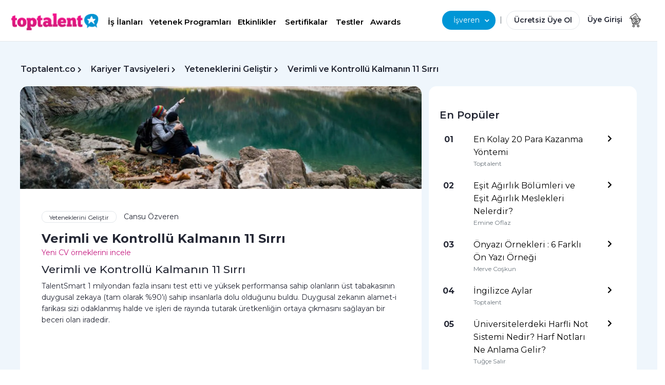

--- FILE ---
content_type: text/html; charset=utf-8
request_url: https://toptalent.co/verimli-ve-kontrollu-kalmanin-11-sirri
body_size: 41331
content:
<!DOCTYPE html>

<html lang="tr">
<head>
    <meta charset="utf-8" /><script type="text/javascript">window.NREUM||(NREUM={});NREUM.info = {"beacon":"bam.eu01.nr-data.net","errorBeacon":"bam.eu01.nr-data.net","licenseKey":"NRJS-659f7528226b1a8f899","applicationID":"29015522","transactionName":"MhBSZQoZWhZYUEVbXwtafWc7V2QKSkdyXV4RB19dFB1GSn1WRVNZCQ==","queueTime":0,"applicationTime":186,"agent":"","atts":""}</script><script type="text/javascript">(window.NREUM||(NREUM={})).init={ajax:{deny_list:["bam.eu01.nr-data.net"]},feature_flags:["soft_nav"]};(window.NREUM||(NREUM={})).loader_config={licenseKey:"NRJS-659f7528226b1a8f899",applicationID:"29015522",browserID:"29015530"};window.NREUM||(NREUM={}),__nr_require=function(t,e,n){function r(n){if(!e[n]){var i=e[n]={exports:{}};t[n][0].call(i.exports,function(e){var i=t[n][1][e];return r(i||e)},i,i.exports)}return e[n].exports}if("function"==typeof __nr_require)return __nr_require;for(var i=0;i<n.length;i++)r(n[i]);return r}({1:[function(t,e,n){function r(){}function i(t,e,n,r){return function(){return s.recordSupportability("API/"+e+"/called"),o(t+e,[u.now()].concat(c(arguments)),n?null:this,r),n?void 0:this}}var o=t("handle"),a=t(9),c=t(10),f=t("ee").get("tracer"),u=t("loader"),s=t(4),d=NREUM;"undefined"==typeof window.newrelic&&(newrelic=d);var p=["setPageViewName","setCustomAttribute","setErrorHandler","finished","addToTrace","inlineHit","addRelease"],l="api-",v=l+"ixn-";a(p,function(t,e){d[e]=i(l,e,!0,"api")}),d.addPageAction=i(l,"addPageAction",!0),d.setCurrentRouteName=i(l,"routeName",!0),e.exports=newrelic,d.interaction=function(){return(new r).get()};var m=r.prototype={createTracer:function(t,e){var n={},r=this,i="function"==typeof e;return o(v+"tracer",[u.now(),t,n],r),function(){if(f.emit((i?"":"no-")+"fn-start",[u.now(),r,i],n),i)try{return e.apply(this,arguments)}catch(t){throw f.emit("fn-err",[arguments,this,t],n),t}finally{f.emit("fn-end",[u.now()],n)}}}};a("actionText,setName,setAttribute,save,ignore,onEnd,getContext,end,get".split(","),function(t,e){m[e]=i(v,e)}),newrelic.noticeError=function(t,e){"string"==typeof t&&(t=new Error(t)),s.recordSupportability("API/noticeError/called"),o("err",[t,u.now(),!1,e])}},{}],2:[function(t,e,n){function r(t){if(NREUM.init){for(var e=NREUM.init,n=t.split("."),r=0;r<n.length-1;r++)if(e=e[n[r]],"object"!=typeof e)return;return e=e[n[n.length-1]]}}e.exports={getConfiguration:r}},{}],3:[function(t,e,n){var r=!1;try{var i=Object.defineProperty({},"passive",{get:function(){r=!0}});window.addEventListener("testPassive",null,i),window.removeEventListener("testPassive",null,i)}catch(o){}e.exports=function(t){return r?{passive:!0,capture:!!t}:!!t}},{}],4:[function(t,e,n){function r(t,e){var n=[a,t,{name:t},e];return o("storeMetric",n,null,"api"),n}function i(t,e){var n=[c,t,{name:t},e];return o("storeEventMetrics",n,null,"api"),n}var o=t("handle"),a="sm",c="cm";e.exports={constants:{SUPPORTABILITY_METRIC:a,CUSTOM_METRIC:c},recordSupportability:r,recordCustom:i}},{}],5:[function(t,e,n){function r(){return c.exists&&performance.now?Math.round(performance.now()):(o=Math.max((new Date).getTime(),o))-a}function i(){return o}var o=(new Date).getTime(),a=o,c=t(11);e.exports=r,e.exports.offset=a,e.exports.getLastTimestamp=i},{}],6:[function(t,e,n){function r(t,e){var n=t.getEntries();n.forEach(function(t){"first-paint"===t.name?l("timing",["fp",Math.floor(t.startTime)]):"first-contentful-paint"===t.name&&l("timing",["fcp",Math.floor(t.startTime)])})}function i(t,e){var n=t.getEntries();if(n.length>0){var r=n[n.length-1];if(u&&u<r.startTime)return;var i=[r],o=a({});o&&i.push(o),l("lcp",i)}}function o(t){t.getEntries().forEach(function(t){t.hadRecentInput||l("cls",[t])})}function a(t){var e=navigator.connection||navigator.mozConnection||navigator.webkitConnection;if(e)return e.type&&(t["net-type"]=e.type),e.effectiveType&&(t["net-etype"]=e.effectiveType),e.rtt&&(t["net-rtt"]=e.rtt),e.downlink&&(t["net-dlink"]=e.downlink),t}function c(t){if(t instanceof y&&!w){var e=Math.round(t.timeStamp),n={type:t.type};a(n),e<=v.now()?n.fid=v.now()-e:e>v.offset&&e<=Date.now()?(e-=v.offset,n.fid=v.now()-e):e=v.now(),w=!0,l("timing",["fi",e,n])}}function f(t){"hidden"===t&&(u=v.now(),l("pageHide",[u]))}if(!("init"in NREUM&&"page_view_timing"in NREUM.init&&"enabled"in NREUM.init.page_view_timing&&NREUM.init.page_view_timing.enabled===!1)){var u,s,d,p,l=t("handle"),v=t("loader"),m=t(8),g=t(3),y=NREUM.o.EV;if("PerformanceObserver"in window&&"function"==typeof window.PerformanceObserver){s=new PerformanceObserver(r);try{s.observe({entryTypes:["paint"]})}catch(h){}d=new PerformanceObserver(i);try{d.observe({entryTypes:["largest-contentful-paint"]})}catch(h){}p=new PerformanceObserver(o);try{p.observe({type:"layout-shift",buffered:!0})}catch(h){}}if("addEventListener"in document){var w=!1,b=["click","keydown","mousedown","pointerdown","touchstart"];b.forEach(function(t){document.addEventListener(t,c,g(!1))})}m(f)}},{}],7:[function(t,e,n){function r(t,e){if(!i)return!1;if(t!==i)return!1;if(!e)return!0;if(!o)return!1;for(var n=o.split("."),r=e.split("."),a=0;a<r.length;a++)if(r[a]!==n[a])return!1;return!0}var i=null,o=null,a=/Version\/(\S+)\s+Safari/;if(navigator.userAgent){var c=navigator.userAgent,f=c.match(a);f&&c.indexOf("Chrome")===-1&&c.indexOf("Chromium")===-1&&(i="Safari",o=f[1])}e.exports={agent:i,version:o,match:r}},{}],8:[function(t,e,n){function r(t){function e(){t(c&&document[c]?document[c]:document[o]?"hidden":"visible")}"addEventListener"in document&&a&&document.addEventListener(a,e,i(!1))}var i=t(3);e.exports=r;var o,a,c;"undefined"!=typeof document.hidden?(o="hidden",a="visibilitychange",c="visibilityState"):"undefined"!=typeof document.msHidden?(o="msHidden",a="msvisibilitychange"):"undefined"!=typeof document.webkitHidden&&(o="webkitHidden",a="webkitvisibilitychange",c="webkitVisibilityState")},{}],9:[function(t,e,n){function r(t,e){var n=[],r="",o=0;for(r in t)i.call(t,r)&&(n[o]=e(r,t[r]),o+=1);return n}var i=Object.prototype.hasOwnProperty;e.exports=r},{}],10:[function(t,e,n){function r(t,e,n){e||(e=0),"undefined"==typeof n&&(n=t?t.length:0);for(var r=-1,i=n-e||0,o=Array(i<0?0:i);++r<i;)o[r]=t[e+r];return o}e.exports=r},{}],11:[function(t,e,n){e.exports={exists:"undefined"!=typeof window.performance&&window.performance.timing&&"undefined"!=typeof window.performance.timing.navigationStart}},{}],ee:[function(t,e,n){function r(){}function i(t){function e(t){return t&&t instanceof r?t:t?u(t,f,a):a()}function n(n,r,i,o,a){if(a!==!1&&(a=!0),!l.aborted||o){t&&a&&t(n,r,i);for(var c=e(i),f=m(n),u=f.length,s=0;s<u;s++)f[s].apply(c,r);var p=d[w[n]];return p&&p.push([b,n,r,c]),c}}function o(t,e){h[t]=m(t).concat(e)}function v(t,e){var n=h[t];if(n)for(var r=0;r<n.length;r++)n[r]===e&&n.splice(r,1)}function m(t){return h[t]||[]}function g(t){return p[t]=p[t]||i(n)}function y(t,e){l.aborted||s(t,function(t,n){e=e||"feature",w[n]=e,e in d||(d[e]=[])})}var h={},w={},b={on:o,addEventListener:o,removeEventListener:v,emit:n,get:g,listeners:m,context:e,buffer:y,abort:c,aborted:!1};return b}function o(t){return u(t,f,a)}function a(){return new r}function c(){(d.api||d.feature)&&(l.aborted=!0,d=l.backlog={})}var f="nr@context",u=t("gos"),s=t(9),d={},p={},l=e.exports=i();e.exports.getOrSetContext=o,l.backlog=d},{}],gos:[function(t,e,n){function r(t,e,n){if(i.call(t,e))return t[e];var r=n();if(Object.defineProperty&&Object.keys)try{return Object.defineProperty(t,e,{value:r,writable:!0,enumerable:!1}),r}catch(o){}return t[e]=r,r}var i=Object.prototype.hasOwnProperty;e.exports=r},{}],handle:[function(t,e,n){function r(t,e,n,r){i.buffer([t],r),i.emit(t,e,n)}var i=t("ee").get("handle");e.exports=r,r.ee=i},{}],id:[function(t,e,n){function r(t){var e=typeof t;return!t||"object"!==e&&"function"!==e?-1:t===window?0:a(t,o,function(){return i++})}var i=1,o="nr@id",a=t("gos");e.exports=r},{}],loader:[function(t,e,n){function r(){if(!M++){var t=T.info=NREUM.info,e=m.getElementsByTagName("script")[0];if(setTimeout(u.abort,3e4),!(t&&t.licenseKey&&t.applicationID&&e))return u.abort();f(x,function(e,n){t[e]||(t[e]=n)});var n=a();c("mark",["onload",n+T.offset],null,"api"),c("timing",["load",n]);var r=m.createElement("script");0===t.agent.indexOf("http://")||0===t.agent.indexOf("https://")?r.src=t.agent:r.src=l+"://"+t.agent,e.parentNode.insertBefore(r,e)}}function i(){"complete"===m.readyState&&o()}function o(){c("mark",["domContent",a()+T.offset],null,"api")}var a=t(5),c=t("handle"),f=t(9),u=t("ee"),s=t(7),d=t(2),p=t(3),l=d.getConfiguration("ssl")===!1?"http":"https",v=window,m=v.document,g="addEventListener",y="attachEvent",h=v.XMLHttpRequest,w=h&&h.prototype,b=!1;NREUM.o={ST:setTimeout,SI:v.setImmediate,CT:clearTimeout,XHR:h,REQ:v.Request,EV:v.Event,PR:v.Promise,MO:v.MutationObserver};var E=""+location,x={beacon:"bam.nr-data.net",errorBeacon:"bam.nr-data.net",agent:"js-agent.newrelic.com/nr-1216.min.js"},O=h&&w&&w[g]&&!/CriOS/.test(navigator.userAgent),T=e.exports={offset:a.getLastTimestamp(),now:a,origin:E,features:{},xhrWrappable:O,userAgent:s,disabled:b};if(!b){t(1),t(6),m[g]?(m[g]("DOMContentLoaded",o,p(!1)),v[g]("load",r,p(!1))):(m[y]("onreadystatechange",i),v[y]("onload",r)),c("mark",["firstbyte",a.getLastTimestamp()],null,"api");var M=0}},{}],"wrap-function":[function(t,e,n){function r(t,e){function n(e,n,r,f,u){function nrWrapper(){var o,a,s,p;try{a=this,o=d(arguments),s="function"==typeof r?r(o,a):r||{}}catch(l){i([l,"",[o,a,f],s],t)}c(n+"start",[o,a,f],s,u);try{return p=e.apply(a,o)}catch(v){throw c(n+"err",[o,a,v],s,u),v}finally{c(n+"end",[o,a,p],s,u)}}return a(e)?e:(n||(n=""),nrWrapper[p]=e,o(e,nrWrapper,t),nrWrapper)}function r(t,e,r,i,o){r||(r="");var c,f,u,s="-"===r.charAt(0);for(u=0;u<e.length;u++)f=e[u],c=t[f],a(c)||(t[f]=n(c,s?f+r:r,i,f,o))}function c(n,r,o,a){if(!v||e){var c=v;v=!0;try{t.emit(n,r,o,e,a)}catch(f){i([f,n,r,o],t)}v=c}}return t||(t=s),n.inPlace=r,n.flag=p,n}function i(t,e){e||(e=s);try{e.emit("internal-error",t)}catch(n){}}function o(t,e,n){if(Object.defineProperty&&Object.keys)try{var r=Object.keys(t);return r.forEach(function(n){Object.defineProperty(e,n,{get:function(){return t[n]},set:function(e){return t[n]=e,e}})}),e}catch(o){i([o],n)}for(var a in t)l.call(t,a)&&(e[a]=t[a]);return e}function a(t){return!(t&&t instanceof Function&&t.apply&&!t[p])}function c(t,e){var n=e(t);return n[p]=t,o(t,n,s),n}function f(t,e,n){var r=t[e];t[e]=c(r,n)}function u(){for(var t=arguments.length,e=new Array(t),n=0;n<t;++n)e[n]=arguments[n];return e}var s=t("ee"),d=t(10),p="nr@original",l=Object.prototype.hasOwnProperty,v=!1;e.exports=r,e.exports.wrapFunction=c,e.exports.wrapInPlace=f,e.exports.argsToArray=u},{}]},{},["loader"]);</script>
    
    <title>Toptalent.co | Verimli ve Kontroll&#252; Kalmanın 11 Sırrı</title>

    <meta name="description" content="TalentSmart 1 milyondan fazla insanı test etti ve y&#252;ksek performansa sahip olanların &#252;st tabakasının duygusal zekaya (tam olarak %90’ı) sahip insanlarla dolu olduğunu buldu. " />
    <meta charset="utf-8">
    <meta name="viewport" content="width=device-width, minimum-scale=1.0, maximum-scale=1.0, user-scalable=no">
    <meta name="google-site-verification" content="iiRGQhx0EPxsEEn4i-4TWpgzpaIemhoSpRk7U25RMTg" />
    <meta property="og:url" content="https://toptalent.co/verimli-ve-kontrollu-kalmanin-11-sirri" />
    <meta property="og:title" content="Toptalent.co | Verimli ve Kontroll&#252; Kalmanın 11 Sırrı" />
    <meta property="og:site_name" content="toptalent.co" />
    <meta property="og:description" content="TalentSmart 1 milyondan fazla insanı test etti ve y&#252;ksek performansa sahip olanların &#252;st tabakasının duygusal zekaya (tam olarak %90’ı) sahip insanlarla dolu olduğunu buldu. " />
    <meta property="og:type" content="website" />
    <meta property="og:locale" content="tr_TR" />
    <link rel="shortcut icon" href="/favicon.ico">
        <meta name="robots" content="index, follow">
    

    <link rel="apple-touch-icon" sizes="57x57" href="/Content/img/favicons/apple-icon-57x57.png">
    <link rel="apple-touch-icon" sizes="60x60" href="/Content/img/favicons/apple-icon-60x60.png">
    <link rel="apple-touch-icon" sizes="72x72" href="/Content/img/favicons/apple-icon-72x72.png">
    <link rel="apple-touch-icon" sizes="76x76" href="/Content/img/favicons/apple-icon-76x76.png">
    <link rel="apple-touch-icon" sizes="114x114" href="/Content/img/favicons/apple-icon-114x114.png">
    <link rel="apple-touch-icon" sizes="120x120" href="/Content/img/favicons/apple-icon-120x120.png">
    <link rel="apple-touch-icon" sizes="144x144" href="/Content/img/favicons/apple-icon-144x144.png">
    <link rel="apple-touch-icon" sizes="152x152" href="/Content/img/favicons/apple-icon-152x152.png">
    <link rel="apple-touch-icon" sizes="180x180" href="/Content/img/favicons/apple-icon-180x180.png">
    <link rel="icon" type="image/png" sizes="192x192" href="/Content/img/favicons/android-icon-192x192.png">
    <link rel="icon" type="image/png" sizes="32x32" href="/Content/img/favicons/favicon-32x32.png">
    <link rel="icon" type="image/png" sizes="96x96" href="/Content/img/favicons/favicon-96x96.png">
    <link rel="icon" type="image/png" sizes="16x16" href="/Content/img/favicons/favicon-16x16.png">
    <link rel="manifest" href="/Content/img/favicons/manifest.json">
    <meta name="msapplication-TileColor" content="#ffffff">
    <meta name="msapplication-TileImage" content="/Content/img/favicons/ms-icon-144x144.png">
    <meta name="theme-color" content="#ffffff">

    <!--#region Dns Prefetch & Preconnect  -->
    <link rel="preconnect" href="//www.googletagmanager.com">
    <link rel="preconnect" href="//www.google-analytics.com">
    <link rel="preconnect" href="//connect.facebook.net">
    <link rel="preconnect" href="//static.hotjar.com">
    <link rel="preconnect" href="https://fonts.googleapis.com">
    <link rel="preconnect" href="https://fonts.gstatic.com" crossorigin>
    <link rel="dns-prefetch" href="//www.googletagmanager.com">
    <link rel="dns-prefetch" href="//www.google-analytics.com">
    <link rel="dns-prefetch" href="//connect.facebook.net">
    <link rel="dns-prefetch" href="//static.hotjar.com">

    <!--#endregion -->

    <link href="https://toptalent.co/verimli-ve-kontrollu-kalmanin-11-sirri" rel="canonical" />
            <meta property="og:image" content="https://toptalent.co/Uploads/PostImages/SmallPostImage/b9e0ae49-dad2-4304-9304-2ab5b446ee41.jpeg" />
            <meta name="twitter:image" content="https://toptalent.co/Uploads/PostImages/SmallPostImage/b9e0ae49-dad2-4304-9304-2ab5b446ee41.jpeg" />

    <meta name="twitter:site" content="@toptalentTR" />
    <meta name="twitter:title" content="Toptalent.co | Verimli ve Kontroll&#252; Kalmanın 11 Sırrı" />
    <meta name="twitter:description" content="TalentSmart 1 milyondan fazla insanı test etti ve y&#252;ksek performansa sahip olanların &#252;st tabakasının duygusal zekaya (tam olarak %90’ı) sahip insanlarla dolu olduğunu buldu. " />
    <meta name="twitter:card" content="summary_large_image" />
    <meta name="twitter:creator" content="@toptalentTR" />

    <meta name="facebook-domain-verification" content="8djd9p0w2o2gy3f8b5bi5xwnl5k976" />

    <link rel="stylesheet" href="/assets/css/bootstrap.min.css">
    <link rel="stylesheet" href="/assets/css/toptalent-core.min.css?v=70">
    
    
    <link rel="stylesheet" href="/assets/css/custom.min.css?v=70">
    <link href="/assets/css/app.min.css?v=70" rel="stylesheet" />
    <link href="/owlcarousel?v=MmPx2D6xvHqWXHicx2xQII_16PnBXopYQuZyF8yqpMA1" rel="stylesheet"/>

    <!-- Custom -->

    <link rel="stylesheet" href="/assets/css/all.min.css?v=70" />
    <link href="/assets/css/nav2.css?v=70" rel="stylesheet" />
    <link rel="preload" href="/assets/css/nav2.css?v=70" as="style" onload="this.onload=null;this.rel='stylesheet'">
    <noscript><link rel="stylesheet" href="/assets/css/nav2.css?v=70"></noscript>
    
    
    

    
    <link rel="stylesheet" href="/Content/css/bootstrap/bootstrap-multiselect.css?v=70" media="print" onload="this.media='all'">
    <link rel="stylesheet" href="/Assets/css/select2-4.1.0-rc.0.min.css" media="print" onload="this.media='all'">
    

    <link rel="stylesheet" href="/assets/pages/layout/footermobile.css?v=70" media="print" onload="this.media='screen and (max-width:576px)'">
    <link rel="stylesheet" href="/assets/pages/layout/footer.css?v=70" media="print" onload="this.media='screen and (min-width:1166px)'">
    
    
        <link rel="preload" as="image" href="/assets/img/logo/logo-toptalent.png" importance="high">
    <link rel="preload" href="/assets/css/bootstrap.min.css" as="style">
    <link rel="preload" href="/assets/css/custom.min.css?v=70" as="style">

    

    <link rel="preload" as="image" href="/assets/img/cmn/icon-sprite.png" importance="high">
    <link rel="preload" as="script" href="/assets/js/jquery-1.9.1.min.js">

    <style>
        .add-button {
            position: absolute;
            top: 1px;
            left: 1px;
        }

        @media (min-width: 576px) and (max-width: 991px) {
            .row {
                margin-left: 0 !important;
                margin-right: 0 !important;
            }
        }

        div.btn-canli-yayin {
            position: fixed;
            bottom: 15px;
            right: 25px;
            z-index: 100001;
        }
        div.btn-display-topawards {
            position: fixed;
            bottom: 5px;
            right: 5px;
            z-index: 100001;
        }
    </style>
    <script>
        (function (w, d, s, l, i) {
            w[l] = w[l] || []; w[l].push({
                'gtm.start':
                    new Date().getTime(), event: 'gtm.js'
            }); var f = d.getElementsByTagName(s)[0],
                j = d.createElement(s), dl = l != 'dataLayer' ? '&l=' + l : ''; j.async = true; j.src =
                    'https://www.googletagmanager.com/gtm.js?id=' + i + dl; f.parentNode.insertBefore(j, f);
        })(window, document, 'script', 'dataLayer', 'GTM-5FS2BNF');</script>
    <script>
        var googletag = googletag || {};
        googletag.cmd = googletag.cmd || [];
    </script>



<script async src="https://securepubads.g.doubleclick.net/tag/js/gpt.js"></script>
<script>
    googletag.cmd.push(function () {
        googletag.defineSlot('/34280856/Toptalent_Ads', [336, 280], 'div-gpt-ad-1528222952994-1').addService(googletag.pubads());
        googletag.pubads().enableSingleRequest();
        googletag.enableServices();
    });
</script>
<script>
    window.googletag = window.googletag || { cmd: [] };
    googletag.cmd.push(function () {
        googletag.defineSlot('/34280856/300x250', [300, 250], 'div-gpt-ad-1598000872665-0').addService(googletag.pubads());
        googletag.pubads().enableSingleRequest();
        googletag.enableServices();
    });
</script>
<script>
    googletag.cmd.push(function () {
        var leaderboard_mapping = googletag.sizeMapping().
            addSize([800, 600], [728, 90]).
            addSize([0, 0], [320, 50]).
            build();
        //leaderboard declaration
        googletag.defineSlot('/34280856/Toptalent_Ads', [728, 90], 'div-gpt-ad-1528222952994-0').defineSizeMapping(leaderboard_mapping).addService(googletag.pubads());
        googletag.pubads().enableSingleRequest();
        googletag.enableServices();
    });
</script>

    <!-- Hotjar Tracking Code for www.toptalent.co -->
    <script>
        (function (h, o, t, j, a, r) {
            h.hj = h.hj || function () { (h.hj.q = h.hj.q || []).push(arguments) };
            h._hjSettings = { hjid: 1019150, hjsv: 6 };
            a = o.getElementsByTagName('head')[0];
            r = o.createElement('script'); r.async = 1;
            r.src = t + h._hjSettings.hjid + j + h._hjSettings.hjsv;
            a.appendChild(r);
        })(window, document, 'https://static.hotjar.com/c/hotjar-', '.js?sv=');
    </script>
</head>
<body>
    <noscript>
        <iframe src="https://www.googletagmanager.com/ns.html?id=GTM-5FS2BNF"
                height="0" width="0" style="display:none;visibility:hidden"></iframe>
    </noscript>








    
    <input id="cauth" name="cauth" type="hidden" value="False" />
    <div class="modal fade" id="loginModal" tabindex="-1" aria-labelledby="loginModal" aria-hidden="true">
        <div class="modal-dialog modal-dialog-right">
            <div class="modal-content modal-content-right">
                <div class="modal-body">
                </div>
            </div>
        </div>
    </div>
    <div class="modal fade" id="forgotPassword" tabindex="-1" aria-labelledby="forgotPassword" aria-hidden="true">
        <div class="modal-dialog modal-dialog-right">
            <div class="modal-content modal-content-right">
                <div class="modal-body" id="forgotPasswordModalBody">

                </div>
            </div>
        </div>
    </div>
    <div class="modal fade" id="registration" tabindex="-1" aria-labelledby="registration" aria-hidden="true">
        <div class="modal-dialog modal-dialog-right">
            <div class="modal-content modal-content-right">
                <div class="modal-body" id="registrationModalBody">
                </div>
            </div>
        </div>
    </div>

    <div class="modal fade" id="OnBoarding" tabindex="-1" aria-labelledby="onBoarding" aria-hidden="true">
        <div class="modal-dialog">
            <div class="modal-content r-15">
                <div class="modal-body p-30" id="OnBoardingModalBody">
                </div>
            </div>
        </div>
    </div>
    <div class="modal fade" id="MessageModal" tabindex="-1" aria-labelledby="MessageModal" aria-hidden="true" style="z-index:1051!important;">
        <div class="modal-dialog">
            <div class="modal-content r-15">
                <div class="modal-body text-center p-30" id="MessageContent">
                </div>
            </div>
        </div>
    </div>




    


    


<style>
    @media(max-width:360px) {
    }
</style>
        <div class="container-fluid fixed-top" style="background-color: #fff; box-shadow: 0 1px 0 0 #e3e7eb;">

                    <style>
                        .top-job-button {
                            background-color: #fff;
                            border-top-left-radius: 8px;
                            border-top-right-radius: 8px;
                        }

                        .topTitle {
                            background: #EFF6FC;
                            padding-top: 10px;
                            justify-content: start;
                        }

                        .top-item {
                            color: #000;
                            font-size: 15px;
                            display: flex;
                            align-items: center;
                            padding-bottom: 10px;
                        }

                            .top-item:hover {
                                color: #000;
                                text-decoration: none;
                            }

                                .top-item:hover:active {
                                    color: #D51D8A;
                                    background-color: #EFF6FC;
                                }

                        .topImage {
                            margin-right: 8px;
                        }
                    </style>
                <div class="row px-md-4">
                    <div class="col-7 col-sm-8 navbar-height-l reset-padding-l pr-0 pt-4">
                        <a href="#" style="left:-3px; position: relative;" class="link-black pr-0" data-toggle="collapse" data-target="#accordionLefMenu" aria-controls="navbarCollapse" aria-expanded="true" aria-label="Toggle navigation">
                            <i class="fas fa-bars f-16 d-sm-none" style="vertical-align:middle;"></i>
                        </a>
                        
                        <a class="navbar-brand mx-0" href="/">
                       <img importance="high" title="toptalent.co" alt="toptalent.co" width="170" height="34" src="/assets/img/logo/logo-toptalent.png"
                            srcset="/assets/img/logo/logo-toptalent@2x.png 2x,
        /assets/img/logo/logo-toptalent@3x.png 3x"
                            class="toptalent-logo">
                   </a>

                        <div class="d-none d-lg-inline d-xl-inline">
                            <div class="d-none d-lg-inline d-xl-inline dropdown-isara" style="margin-left:10px;">
                                <a href="/is-ilanlari" class="btn ff-pnova-b fw-600 f-17 pt-2 pb-2 pl-1 pr-1 dropdown-toggle headItem"  aria-haspopup="true" aria-expanded="false">
                                    İş İlanları
                                </a>
                                <a href="/yetenek-programlari" class="btn ff-pnova-b fw-600 pt-2 pb-2 pl-1 pr-1 dropdown-toggle headItem"  aria-haspopup="true" aria-expanded="false">
                                    Yetenek Programları
                                </a>
                                <a href="/etkinlikler" class="btn ff-pnova-b fw-600 pt-2 pb-2 pl-1 pr-1 dropdown-toggle headItem" type="button"  aria-haspopup="true" aria-expanded="false">
                                    Etkinlikler
                                </a>
                                <a href="https://toptalent.co/online-egitim-sertifika-programlari/" class="btn ff-pnova-b fw-600 p-2 dropdown-toggle headItem" type="button"  aria-haspopup="true" aria-expanded="false">
                                    Sertifikalar
                                </a>

                                <a href="/yetenek-testleri" class="btn ff-pnova-b fw-600 pt-2 pb-2 pl-1 pr-1 dropdown-toggle headItem" type="button"  aria-haspopup="true" aria-expanded="false">
                                    Testler
                                </a>
                                <a href="https://toptalent.co/awards" class="btn ff-pnova-b fw-600 pt-2 pb-2 pl-1 pr-0 dropdown-toggle headItem" type="button"  aria-haspopup="true" aria-expanded="false">
                                    Awards
                                </a>
                                <!--<a href="https://toptalent.co/businessschool/online-egitim-sertifika-programlari/" class="btn ff-pnova-b fw-600 f-17   p-2 dropdown-toggle headItem" type="button"--> 
                                <!--aria-haspopup="true" aria-expanded="false">
    Eğitimler-->
                                
                                <!--</a>-->
                                


                            </div>

                            <!--<div class="d-none d-lg-inline d-xl-inline dropdown-isehazirlan">
        <a href="#" class="btn  p-2 pl-4 pr-4 dropdown-toggle" type="button" data-toggle="dropdown" aria-haspopup="true" aria-expanded="false">
            İşe Hazırlan<i class="fas fa-chevron-down" style=""></i>
        </a>
        <div class="dropdown-menu isveren-menu" style="left:-20px!important;">
            <a class="dropdown-item" href="https://toptalent.co/businessschool/online-egitim-sertifika-programlari/">Business School</a>
            <a class="dropdown-item" href="https://toptalent.co/businessschool/ucretsiz-online-egitimler/">Ücretsiz Eğitimler</a>
            <a class="dropdown-item" href="/sirketler">Şirketler</a>
            <a class="dropdown-item" href="/kariyer-araclari">CV Programları</a>-->
                            
                            <!--</div>
        </div>-->

                        </div>
                        
                        <style>
                            .headItem {
                                color: #000;
                                text-decoration: none;
                                border-bottom: 1px solid transparent;
                                transition: all ease-in-out 100ms;
                            }

                                .headItem:hover {
                                    color: #D51D8A;
                                }

                            /*.un {
                                    display: inline-block;
                                }

                                    .un:hover {
                                        color: #D51D8A;
                                    }

                                    .un::after {
                                        content: '';
                                        width: 0px;
                                        height: 1px;
                                        display: block;
                                        background: #D51D8A;
                                        transition: 300ms;
                                    }

                                    .un:hover::after {
                                        width: 98%;
                                    }*/

                            .cv-generator {
                                text-align: center;
                                display: inline-flex;
                                height: 35px;
                                width: 90px;
                                line-height: 1;
                                border: 1px solid #8e8e8e;
                                align-items: center;
                                justify-content: center;
                                border-radius: 5px;
                                top: -5px;
                                position: relative;
                                color: #000;
                                font-size: 12px;
                            }

                                .cv-generator a {
                                    color: #000;
                                    text-decoration: none;
                                }

                            @media only screen and (max-width : 667px) {
                                .cv-generator {
                                    top: 0;
                                }
                            }
                        </style>

                        

                        <style>
                            .isveren-menu {
                                background: #FFFFFF !important;
                                box-shadow: 0px 4px 17px rgba(0, 0, 0, 0.1) !important;
                                border-radius: 16px !important;
                                margin-top: 0px;
                            }

                                .isveren-menu a.dropdown-item {
                                    padding-top: 8px;
                                    padding-bottom: 8px;
                                }

                            .dropdown-isveren .dropdown-toggle:focus, .dropdown-isara .dropdown-toggle:focus, .dropdown-isehazirlan .dropdown-toggle:focus {
                                box-shadow: none;
                            }

                            .dropdown-isara a.dropdown-toggle, .dropdown-isehazirlan a.dropdown-toggle {
                                font-weight: 600;
                                font-size: 15px;
                            }

                                .dropdown-isara a.dropdown-toggle i, .dropdown-isehazirlan a.dropdown-toggle i {
                                    font-size: 14px;
                                    right: -10px;
                                    position: relative;
                                    top: 0;
                                }


                                .dropdown-isveren a.dropdown-toggle:after, .dropdown-isara a.dropdown-toggle:after, .dropdown-isehazirlan a.dropdown-toggle:after {
                                    display: none;
                                }
                        </style>


                    </div>
                    <style>
                        .header-search {
                            width: 300px;
                            display: inline-flex;
                        }

                            .header-search .search-icon {
                                position: absolute;
                                /* right: 0; */
                                top: 0;
                                display: flex;
                                flex-direction: row;
                                justify-content: center;
                                align-items: center;
                                align-self: center;
                                /*left: 2.91%;*/
                                /*top: 24%;*/
                                /*bottom: 24%;*/
                                /* background: #C4197F; */
                                border-radius: 250px;
                                text-align: center;
                                color: #FFFFFF;
                                z-index: 221;
                                white-space: nowrap;
                                left: 3.41%;
                                right: 87.5%;
                                top: 10%;
                                bottom: 10%;
                                width: 32px;
                                height: 32px;
                            }

                        .search-section p {
                            font-size: 18px;
                            font-weight: 700;
                            color: rgb(61, 36, 98);
                            width: 100%;
                            text-align: center;
                            line-height: 1.25;
                            margin: 0;
                            padding: 0;
                            border: 0;
                            outline: 0;
                            font-size: 100%;
                            vertical-align: baseline;
                            background: transparent;
                        }


                        .header-search input {
                            display: flex;
                            -webkit-box-align: center;
                            align-items: center;
                            -webkit-box-pack: center;
                            justify-content: center;
                            width: 100%;
                            max-width: 366px;
                            padding: 16px 24px;
                            background-color: rgb(255, 255, 255);
                            border: 1px solid #E3E7EB;
                            border-radius: 20px !important;
                            height: 40px;
                            text-indent: 20px;
                        }

                            .header-search input::-ms-input-placeholder, .header-search input::placeholder {
                                font-weight: 400 !important;
                                font-size: 19px !important;
                                line-height: 26px !important;
                                color: #242734 !important;
                            }
                    </style>
                    <div class="col-5 col-sm-4 navbar-height-l text-right ml-auto reset-padding-r pl-0 pt-4 pull-right" style="padding-right:5px !important;margin-right:0px !important;padding-left:0px !important;margin-left:0px !important; ">

                        <div class="d-none d-lg-inline d-xl-inline" style="padding-right:0px;margin-right:0px;padding-left:0px !important;margin-left:0px !important;">
                            
                            <!--<div class="input-group col-md-1 px-0 header-search">
                            <input type="search" placeholder="Ara" class="form-control ff-pnova-sb" autocomplete="off">
                            <svg class="search-icon" width="32" height="32" viewBox="0 0 32 32" fill="none" xmlns="http://www.w3.org/2000/svg">
                                <rect width="32" height="32" fill="#D8D8D8" fill-opacity="0.01" />
                                <circle cx="15" cy="14" r="7" stroke="#242734" stroke-width="2" />
                                <path d="M20 20L24.3571 24.3571" stroke="#242734" stroke-width="2" />
                            </svg>-->
                            


                            <!--</div>-->
                            
                            
                            <div class="d-none d-lg-inline d-xl-inline dropdown-isveren">

                                
                                <a href="#" class="btn btn-blue p-2 pl-4 pr-4 dropdown-toggle" type="button" data-toggle="dropdown" aria-haspopup="true" aria-expanded="false">
                                    İşveren<i class="fas fa-chevron-down" style="font-size: 10px; right: -10px;position: relative;top: 0;"></i>
                                </a>
                                <div class="dropdown-menu isveren-menu" style="left:-20px!important;">
                                    <a class="dropdown-item" href="/sirket"> İşveren Girişi</a>
                                    <a class="dropdown-item" href="/ucretsiz-is-ilani-ver">Ücretsiz İş İlanı Ver</a>
                                    <a class="dropdown-item" href="/isveren">İşe Alım Çözümleri</a>
                                    <a class="dropdown-item" href="/assessment-aday-degerlendirme-ve-ise-alim-testleri">Değerlendirme ve İşe Alım Testleri</a>
                                    <a class="dropdown-item" href="/insan-kaynaklari-platformu">İK Platformu</a>
                                    <a class="dropdown-item" href="/iletisim">Bize Ulaşın</a>
                                </div>
                            </div>
                            <span class="navbar-seperator text-muted" style="padding-left:4px !important; padding-right:4px !important;">|</span>
                            <a class="btn btn-ghost p-2 pl-3 pr-3 fw-600 mr-2 RegisterationBtn">Ücretsiz Üye Ol</a>
                            <a href="javascript:;" class="link-black navbar-seperator fw-600 LoginBtn" style="padding-left:4px !important; padding-right:4px !important; position:relative;">Üye Girişi</a>
                            <span style="margin-top:-5px;padding-top:-5px">
                                <a href="https://toptalent.co/businessschool/sepetim/" class="link-black navbar-seperator fw-600" style="padding-left:4px !important; padding-right:4px !important; position:relative;"><img src="/Assets/img/header/basket-sepet.png" height="28"></a>
                            </span>

                        </div>
                        <div class="d-flex d-xl-none d-lg-none float-right align-items-center" style=" justify-content: flex-end; width:250px; margin-top: 8px; font-size: 13px;">
                            
                            
                            <a href="javascript:void(0)" class="link-black navbar-seperator RegisterationBtn ff-pnova-sb pr-3" style="display: flex;text-align: center;">Üye Ol</a>
                            <a href="javascript:void(0)" class="link-black navbar-seperator LoginBtn ff-pnova-sb pr-0" style="text-align:center;">Üye Girişi</a>
                            <span style="margin-top:-5px;padding-top:-5px">
                                <a href="https://toptalent.co/businessschool/sepetim/" class="link-black navbar-seperator fw-600" style="padding-left:4px !important; padding-right:4px !important; position:relative;"><img src="/Assets/img/header/basket-sepet.png" height="28"></a>
                            </span>
                        </div>
                    </div>


                </div>

        </div>

    
    <div class="container-fluid p-0">
        <div class="row">
            

            <div class="col-12 col-sm-12 col-md-12 col-lg-12 col-xl-12  pl-3 pl-sm-0" id="maincontainer">
                

<style>
    @media(max-width: 768px) {
        .post-content iframe {
            width: 100%;
            /*height: 200px;*/
        }
    }

    #div-gpt-ad-1598000872665-0:first-child {
    }

    .post-content > #div-gpt-ad-1598000872665-0 {
        width: 300px !important;
        height: 250px !important;
        text-align: center !important;
        margin: auto !important;
    }


        .post-content > #div-gpt-ad-1598000872665-0 ~ #div-gpt-ad-1598000872665-0 {
            display: none;
        }
</style>



<script src="/Scripts/jquery-1.10.2.js"></script>
<script src="/Scripts/jquery.form.min.js"></script>

    <div id="cvModal" class="modal fade">
        <div class="modal-dialog center-modal">
            <div class="modal-content modalContent">
                <div class="modal-body body-modal">
                    <div class="d-flex" style="justify-content:center !important; margin-bottom:30px;">
                        <img class="modalImage" src="/Content/img/cv-banner.png" width="280" height="130" style="display: flex; object-fit:contain;"><br />
                    </div>
                    <h3 class="ff-pnova-sb text-center text-modal">Profesyonel bir CV hazırlayıp PDF olarak indirmek ister misin?</h3>
                    <div class="col-12 modal-buttons">
                        <a class="btn" style="color: #006C9A; font-size:12px;" data-dismiss="modal">Şimdi değil</a>
                        <a href="/cv-hazirlama" class="btn btn-success pr-2 pl-2 ff-pnova-b" style="width: 131px !important; background-color: #4fcc59; border-color: #fff; ">Evet</a>
                    </div>
                </div>
            </div>
        </div>
    </div>
        <script>
            //if (typeof (Storage) !== "undefined") {
            //    // Store
            //    function showPopup() {
            //        window.setTimeout(function () {
            //            $('#talentModal').modal('show');
            //            sessionStorage.setItem("#talentModal", 'hide');
            //        }, 3000);
            //    }
            //    if (!sessionStorage.getItem("#talentModal")) {
            //        sessionStorage.setItem("#talentModal", 'show');
            //    }
            //    if (sessionStorage.getItem("#talentModal") == 'show') {
            //        showPopup();
            //    }
            //}
            function showPopUp() {
                var isShow = 0
                $(document).on('scroll', function () {
                    if ($(this).scrollTop() >= $('#talentModal').position().top) {
                        if (isShow == 0) {
                            $('#talentModal').modal('show');
                            sessionStorage.setItem("#talentModal", 'hide');
                            isShow++;
                        }
                    }
                });
            }
            if (!sessionStorage.getItem("#talentModal")) {
                sessionStorage.setItem("#talentModal", 'show');
            }
            if (sessionStorage.getItem("#talentModal") == 'show') {
                showPopUp();
            }
        </script>
    <div id="talentModal" class="modal fade">
        <div class="modal-dialog center-modal">
            <div class="modal-content modalContent">
                <div class="modal-body body-modal">
                    <div class="d-flex" style="justify-content:center !important; margin-bottom:30px;">
                        <img class="modalImage" src="/Content/img/kisisel-gelisim.png" width="280" height="130" style="display: flex; object-fit:contain;"><br />
                    </div>
                    <h3 class="ff-pnova-sb text-center text-modal">28 günlük kişisel gelişim planını oluşturmak ister misin ?</h3>
                    <div class="col-12 modal-buttons">
                        <a class="btn" style="color: #006C9A; font-size:12px;" data-dismiss="modal">Şimdi değil</a>
                        <a href="/kisisel-gelisim-plani" class="btn btn-success pr-2 pl-2 ff-pnova-b" style="width: 131px !important; background-color: #4fcc59; border-color: #fff; ">Evet</a>
                    </div>
                </div>
            </div>
        </div>
    </div>
    <div id="interviewModal" class="modal fade">
        <div class="modal-dialog center-modal">
            <div class="modal-content modalContent">
                <div class="modal-body body-modal">
                    <div class="d-flex" style="justify-content:center !important; margin-bottom:30px;">
                        <img class="modalImage" src="/Content/img/mulakat.png" width="280" height="130" style="display: flex; object-fit:contain;"><br />
                    </div>
                    <h3 class="ff-pnova-sb text-center text-modal">Mülakat simülasyonu ile mülakata hazırlanmak ister misin ?</h3>
                    <div class="col-12 modal-buttons">
                        <a class="btn" style="color: #006C9A; font-size:12px;" data-dismiss="modal">Şimdi değil</a>
                        <a href="/mulakat-simulasyonu" class="btn btn-success pr-2 pl-2 ff-pnova-b" style="width: 131px !important; background-color: #4fcc59; border-color: #fff; ">Evet</a>
                    </div>
                </div>
            </div>
        </div>
    </div>
    <div id="englishModal" class="modal fade">
        <div class="modal-dialog center-modal">
            <div class="modal-content modalContent">
                <div class="modal-body body-modal">
                    <div class="d-flex" style="justify-content:center !important; margin-bottom:30px;">
                        <img class="modalImage" src="/Content/img/ingilizce.png" width="280" height="130" style="display: flex; object-fit:contain;"><br />
                    </div>
                    <h3 class="ff-pnova-sb text-center text-modal">İngilizce seviyeni öğrenmek<br /> ister misin ?<br /><span class="ff-pnova">(A1,A2,B1,B2,C1,C2)</span></h3>
                    <div class="col-12 modal-buttons">
                        <a class="btn" style="color: #006C9A; font-size:12px;" data-dismiss="modal">Şimdi değil</a>
                        <a href="/ingilizce-seviye-testi" class="btn btn-success pr-2 pl-2 ff-pnova-b" style="width: 131px !important; background-color: #4fcc59; border-color:#fff;">Evet</a>
                    </div>
                </div>
            </div>
        </div>
    </div>
    <div id="testModal" class="modal fade">
        <div class="modal-dialog center-modal">
            <div class="modal-content modalContent">
                <div class="modal-body body-modal">
                    <div class="d-flex" style="justify-content:center !important; margin-bottom:30px;">
                        <img class="modalImage" src="/Content/img/kisilik.png" width="280" height="130" style="display: flex; object-fit:contain;"><br />
                    </div>
                    <h3 class="ff-pnova-sb text-center text-modal">Kişilik testini çözerek gelecekteki mesleğini öğrenmek ister misin ?</h3>
                    <div class="col-12 modal-buttons">
                        <a class="btn" style="color: #006C9A; font-size:12px;" data-dismiss="modal">Şimdi değil</a>
                        <a href="/kisilik-testi" class="btn btn-success pr-2 pl-2 ff-pnova-b" style="width: 131px !important; background-color: #4fcc59 !important; border-color: #fff; ">Evet</a>
                    </div>
                </div>
            </div>
        </div>
    </div>
    <div id="jobModal" class="modal fade">
        <div class="modal-dialog center-modal">
            <div class="modal-content modalContent">
                <div class="modal-body body-modal">
                    <div class="d-flex" style="justify-content:center !important; margin-bottom:30px;">
                        <img class="modalImage" src="/Content/img/jobmodal.svg" width="280" height="130" style="display: flex; object-fit:contain;"><br />
                    </div>
                    <h3 class="ff-pnova-sb text-center text-modal">Ücretsiz iş ilanı vererek, en iyi yetenekleri işe almak ister misiniz?</h3>
                    <div class="col-12 modal-buttons">
                        <a class="btn" style="color: #006C9A; font-size:12px;" data-dismiss="modal">Şimdi değil</a>
                        <a href="/ucretsiz-is-ilani-ver" class="btn btn-success pr-2 pl-2 ff-pnova-b" style="width: 131px !important; background-color: #4fcc59 !important; border-color: #fff; ">Evet</a>
                    </div>
                </div>
            </div>
        </div>
    </div>
        <style>
            .text-modal {
                margin-left: 10px;
                margin-right: 10px;
                font-size: 24px;
                margin-bottom: 30px;
            }
        </style>
    <style>
        .modal-buttons {
            justify-content: space-around !important;
            display: flex;
        }

        .modalContent {
            border-radius: 20px !important
        }

        .center-modal {
            -webkit-transform: translate(0,-50%) !important;
            -o-transform: translate(0,-50%) !important;
            transform: translate(0,-50%) !important;
            top: 50% !important;
            margin: 0 auto !important;
            padding-left: 15px;
            padding-right: 15px;
        }



        .body-modal {
            margin-bottom: 20px;
            margin-top: 20px;
            display: inline-grid;
            justify-content: center !important;
        }
    </style>
<div class="container-fluid container-blue-lt">
    <div class="row row-padding">
        <div class="col-12 pt-4 pt-sm-5"></div>
        <div class="clearfix"></div>
        <!-- Profile Left Start -->
        <div class="col-12 mb-3 mb-sm-4">
            <div class="row">
                <div class="col-12">
                    <ul class="page-breadcrumb d-none d-sm-block">
                        <li>
                            
                            <a href="/" class="f-16 fw-600">Toptalent.co</a>
                            <i class="fas fa-chevron-right pr-3 fa-xs"></i>
                        </li>
                        <li>
                            <a href="/kariyer-tavsiyeleri" class="f-16 fw-600">Kariyer Tavsiyeleri</a>
                            <i class="fas fa-chevron-right pr-3 fa-xs"></i>
                        </li>
                        <li>
                            <a href="/yeteneklerini-gelistir" class="f-16 fw-600">Yeteneklerini Geliştir</a>
                            <i class="fas fa-chevron-right pr-3 fa-xs"></i>
                        </li>
                        <li><span class="f-16 fw-600">Verimli ve Kontroll&#252; Kalmanın 11 Sırrı</span></li>
                    </ul>
                    <ul class="page-breadcrumb d-sm-none">
                        <li>
                            <i class="fas fa-chevron-left pl-3 fa-xs"></i>
                            <a href="/kariyer-tavsiyeleri" class="f-16 fw-600"> Blog Listesine Dön</a>
                        </li>
                    </ul>
                </div>
            </div>
        </div>
        <div class="col-lg-8 pl-0 pr-0 pb-4 pl-sm-3 pr-sm-3">
            <div class="card card-noborder r-15 m-bottom-15 r-xs-0">
                <img src="/Uploads/PostImages/PostImage/5761c89e-5a31-464f-9585-67feb4a43218.webp" height="200" class="w-100 rt-15 rounded-top r-xs-0 cover" alt="Verimli ve Kontroll&#252; Kalmanın 11 Sırrı">
                <div class="col-12 p-4 p-sm-5 post-content">
                    <p class="d-flex align-items-center"><a href="/yeteneklerini-gelistir"><span class="badge-circle-ghost-border pl-3 pr-3 mr-3">Yeteneklerini Geliştir</span></a>  Cansu &#214;zveren</p>
                    <div class="mb-2">
                        <h1 class="f-24 font-weight-bold ff-pnova-sb mb-0">Verimli ve Kontroll&#252; Kalmanın 11 Sırrı</h1>
                        <a href="/cv-hazirlama" class="text-pink">Yeni CV örneklerini incele</a>
                    </div>
                    <h4>Verimli ve Kontrollü Kalmanın 11 Sırrı</h4>

<p>TalentSmart 1 milyondan fazla insanı test etti ve yüksek performansa sahip olanların üst tabakasının duygusal zekaya (tam olarak %90&rsquo;ı) sahip insanlarla dolu olduğunu buldu. Duygusal zekanın alamet-i farikası sizi odaklanmış halde ve işleri de rayında tutarak üretkenliğin&nbsp;ortaya çıkmasını sağlayan bir beceri olan iradedir.<!-- /34280856/300x250 --><div id="div-gpt-ad-1598000872665-0" style="width: 300px;/* height: 250px; */text-align: center;margin: auto;" data-google-query-id="CImvqdqSrOsCFdbFuwgdpkEJgA"><strong>
  <script>
    googletag.cmd.push(function() { googletag.display('div-gpt-ad-1598000872665-0'); });
  </script>
</strong><div id="google_ads_iframe_/34280856/300x250_0__container__" style="border: 0pt none;width: 300px;/* height: 250px; *//* text-align: center; */margin: auto;"></div></div><!-- /34280856/300x250 --><div id="div-gpt-ad-1598000872665-0" style="width: 300px;/* height: 250px; */text-align: center;margin: auto;" data-google-query-id="CImvqdqSrOsCFdbFuwgdpkEJgA"><strong>
  <script>
    googletag.cmd.push(function() { googletag.display('div-gpt-ad-1598000872665-0'); });
  </script>
</strong><div id="google_ads_iframe_/34280856/300x250_0__container__" style="border: 0pt none;width: 300px;/* height: 250px; *//* text-align: center; */margin: auto;"></div></div><!-- /34280856/300x250 --><div id="div-gpt-ad-1598000872665-0" style="width: 300px;/* height: 250px; */text-align: center;margin: auto;" data-google-query-id="CImvqdqSrOsCFdbFuwgdpkEJgA"><strong>
  <script>
    googletag.cmd.push(function() { googletag.display('div-gpt-ad-1598000872665-0'); });
  </script>
</strong><div id="google_ads_iframe_/34280856/300x250_0__container__" style="border: 0pt none;width: 300px;/* height: 250px; *//* text-align: center; */margin: auto;"></div></div></p>

<p>Maalesef, irade güvenilmesi zor bir yetenektir. Birçok insan için o kadar kısa sürelidir ki Martin Seligman ve Pennsylvania Üniversitesi&rsquo;ndeki meslektaşları 2 milyon insanı test edip, onlardan 24 farklı beceri içerisindeki güçlerini bir sıraya koymalarını istediklerinde, son sıraya gelindiğinde iradeleri tükenmişti.</p>

<p>İradeniz arzulanan bir işi&nbsp;bıraktığında üretkenliğiniz de bırakır.</p>

<p>Konu irade olunca, başarısızlıklarınıza odaklanmak o kadar kolaydır ki başarılarınız birden soluklaşır. Neden soluklaşmasınlar ki? İrade, amaca ulaşmaya yardımcı olan bir&nbsp;çabadır.&nbsp;Kendini kontrol etmeyi başaramamak ise sadece başarısızlık. Eğer birkaç kilo vermek istediğiniz için akşam yemeğinden sonra o bir paket cipse dalmaktan kaçınıyorsanız ve Pazartesi ve Salı akşamlarını sırf Çarşamba günü 4 yemek değerindeki boş kalori yeyip pes etmek için başarılı geçirdiyseniz, başarısızlığınız başarınızın önüne geçer. 2 adım öne 4 adım geriye atmış olursunuz.</p>

<p>İrade hepimizin biraz yardımla kullanabileceği bir şey olduğundan, duygusal zekaya sahip insanların üretken ve kontrollü kalmak için neler yaptığını bulmak amacıyla verilere geri gittim. Bilerek bu davranışları uyguluyorlar çünkü işe yaradığını biliyorlar. Bazıları çok açık, diğerleri mantık dışı ama hepsi o sinir bozan başarısızlıkları en aza indirip üretkenliğinizi artırmak için yardımcı.</p>

<ul>
	<li>
	<h4>Çözümlere odaklanırlar.</h4>
	</li>
</ul>

<p>Dikkatinizi neye verdiğiniz duygusal durumunuzu belirler. Yüzleştiğiniz problemlere takılı kalırsanız, iradenizi engelleyen olumsuz duygular yaratıp onları devam ettirirsiniz. Kendinizi ve durumunuzu daha iyiye taşıyacak eylemlere odaklanırsanız, olumlu duygular üreten ve performansınızı geliştiren bir tür kişisel etki yaratırsınız. Duygusal zekaya sahip insanlar problemlere sırtlarını dayamazlar çünkü bilirler ki en etkili oldukları zaman çözüme odaklandıkları andır.</p>

<ul>
	<li>
	<h4>Yemek yerler.</h4>
	</li>
</ul>

<p>Bu maddeyi mantık dışı kategorisine sokabilirsiniz, özellikle yemek yerken kontrol problemleri yaşıyorsanız. Beyniniz iradenizle başa çıkmaya çalışırken genelde glikoz tüketir. Eğer kan şekeriniz düşükse büyük olasılıkla yıkıcı dürtülere boyun eğmek durumundasınız. Şekerli gıdalar şeker seviyenizi hızlıca yükseltir ve sizi dürtüsel davranışlarınıza karşı bitkin ve korumasız kılar. Daha yavaş yakılan bir besin tüketmek, pirinç veya et gibi, size daha uzun süreli bir irade sağlar. O yüzden açken yanınızdan çubuk şekerleri ayıramıyorsanız, başka şeylerden de yediğinizden emin olun.</p>

<ul>
	<li>
	<h4>Kendilerini affederler.</h4>
	</li>
</ul>

<p>Yoğun bir şekilde kendinden nefret etme ve iğrenme hissiyle takip edilen kendini kontrol etmede başarısızlığın kısır döngüsü, irade denemelerinde yaygın olarak görülür. Tipik olarak bu duygular sorun yaratan davranışta fazla hoşgörüye neden olur. Hata yaptığınızda kendinizi affedip yola devam etmek çok önemlidir. Hataların sizi nasıl hissettirdiğini görmezden gelmeyin, ama içine de batmayın. Bunun yerine gelecekte kendinizi geliştirmek için neler yapacağınıza odaklanın.</p>

<p>Başarısızlık&nbsp;öz güveninizi&nbsp;yıpratabilir ve gelecekte daha iyi sonuçlar alacağınıza inanmanızı zorlaştırabilir. Çoğu zaman başarısızlık, risk almaktan ve kolay olmayan bir şeyi başarmaya çalışmaktan kaynaklanır. Duygusal zekaya sahip insanlar başarının başarısızlıklarıyla yüzleşebilme yeteneklerinde yattığını bilirler ve geçmişte yaşadıklarında bunu başaramazlar. Başarılmaya değer her şey sizden risk almanızı talep eder ve başarısızlığın sizi başarılı olabileceğiniz gerçeğine inanmaktan vazgeçirmesine izin veremezsiniz. Geçmişte yaşarken, tam olarak da gerçekleşen budur, geçmişiniz şimdiniz olur ve sizi ilerlemekten alıkoyar.</p>

<ul>
	<li>
	<h4>Gerçekten istemiyorlarsa evet demezler.</h4>
	</li>
</ul>

<p>San Francisco, California Üniversitesi&rsquo;nde gerçekleştirilen bir araştırma şunu gösteriyor ki hayır demekte ne kadar çok zorlanırsanız, stres, tükenmişlik ve hatta depresyon gibi öz güveninizi yok eden şeyleri deneyimlemeniz o kadar olası. Hayır demek aslında birçok insan için başlıca bir irade mücadelesi. &lsquo;Hayır&rsquo; kullanmaktan korkmamanız gereken güçlü bir kelime. Hayır deme zamanı geldiğinde duygusal zekaya sahip insanlar &ldquo;Yapabileceğimi sanmıyorum.&rdquo; ya da &ldquo;Emin değilim.&rdquo; gibi cümlelerden kaçınırlar. Yeni bir söze hayır demek önceki sözlerinizi yüceltir ve size sözlerinizi başarılı bir şekilde yerine getirme olanağı sunar. Sadece kendinize şunu hatırlatın; hayır demek bir irade eylemi olduğundan gereksiz sözler vermenin olumsuz etkilerini önleyip gelecekteki iradenizi de arttıracaktır.</p>

<ul>
	<li>
	<h4>Mükemmeli aramazlar.</h4>
	</li>
</ul>

<p>Duygusal zekaya sahip insanlar mükemmelliği amaçları olarak belirlemezler çünkü böyle bir şeyin var olmadığını bilirler. İnsanoğlu doğası gereği hata yapar. Mükemmeliyet amacınız olduğunda, pes etmenize ve daha az çaba sarf etmenize neden olacak, daima sinir bozan bir başarısızlıkla baş başa kalırsınız. Bir bakmışsınız ki başardıklarınız için sevinip gelecekte neler yapacağınıza odaklanmak yerine zamanınızı nerede hata yaptığınızı ve neleri farklı yapabileceğinizi düşünüp sızlanmakla harcıyorsunuz.</p>

<ul>
	<li>
	<h4>Olumludurlar.</h4>
	</li>
</ul>

<p>Olumlu düşünceler, beyninizin dikkatini çabalarınızın karşılığında alacağınız ödüllere vererek iradenizi çalıştırmanıza yardım eder. Gezgin beyninize, bilinçli olarak düşünülecek pozitif bir şey seçerek yardım etmek zorundasınız. Olumlu herhangi bir şey dikkatinizi yeniden toplar. İşler yolunda gidiyorsa ve modunuz da iyiyse, irade oldukça kolaydır. Ama işler rayından çıktıysa ve kafanız da olumsuz düşüncelerle dolup taştıysa , irade bir meydan okumadır. Bu gibi anlarda, gününüzü düşünün ve olan veya olacak olan pozitif bir şeyi bulun, küçük büyük fark etmez. Eğer o günden bulamıyorsanız, geçmişe ve geleceğe bakın. Buradaki amaç düşünceleriniz olumsuza döndüğünde, odağınızı kaybetmeyin diye dikkatinizin yönünü değiştirecek olumlu bir düşünceye sahip olmak.</p>

<ul>
	<li>
	<h4>&ldquo;Ya böyleyse&hellip;&rdquo; diye düşünmezler.</h4>
	</li>
</ul>

<p>Olasılıkları düşünmek iradenin düşmanı olan stres ve kaygı ateşine barut gibidir. İşler milyonlarca farklı şekilde ilerleyebilir ve olasılıkları düşünerek ne kadar çok zaman harcarsanız, harekete geçmekte ve üretken kalmakta o kadar gecikirsiniz (üretken kalmak ayrıca sizi sakinleştirir ve odaklanmış kalmanızı sağlar.). Üretken insanlar olasılıkları sorgulamanın onları gitmek istemeyecekleri ya da gitmelerine gerek olmayan bir yere götüreceğini bilirler. Tabii ki de senaryo planlama gerekli ve etkili bir stratejik planlama yöntemidir. Buradaki önemli ayrım ise endişe ve stratejik düşünme arasındaki farkı ayırt etmektir.</p>

<ul>
	<li>
	<h4>Uyurlar.</h4>
	</li>
</ul>

<p>Yıllardır bunun önemini söyleyip duruyorum ve duygusal zekanızı arttırıp odaklanmış ve iradeli kalmanızda uykunun büyük bir önemi olduğunu ne kadar anlatsam az. Uyuduğunuzda, beyniniz gün içindeki anılarınızda gezinip onları saklarken ya da silerken (ki bu rüya görmenize de neden olur.) kendini şarj eder ki bu da ayık ve boş bir kafayla uyanmanızı sağlar. İradeniz, dikkatiniz ve hafızanız, yeteri kadar uyumadığınızda etkili bir şekilde çalışmaz. Uykusuzluk stres kaynağı olmadan bile stres hormonu seviyenizi kendi başına arttırır ki bu da üretkenliğinizin baş katilidir. Meşgul olmak genellikle üretken kalabilmek için uykunuzu feda etmeniz gerektiğini hissettirir ama uykusuzluk üretkenliğinizi o kadar düşürür ki uykuda bile daha üretken sayılırsınız.</p>

<p>Yorgun olduğunuzda, beyninizin glikoz emme kabiliyeti büyük ölçüde azalır. Bu dikkatinizi dağıtan dürtüleri kontrol etmenizi zorlaştırır. Dahası, uykusuz kaldığınızda düşük glikoz seviyesiyle başa çıkmak için daha şekerli şeyler istersiniz. Yani iradeniz yemek yemenizin önüne geçsin diye uğraşıyorsanız her gece yeteri miktarda uyumak yapılacak en iyi şeylerden biri.</p>

<ul>
	<li>
	<h4>Egzersiz yaparlar.</h4>
	</li>
</ul>

<p>Bedeninizi en az 10 dakika hareket ettirmek GABA denilen beyninizi sakinleştiren ve dürtülerinizi kontrol etmenize yarayan bir sinir taşıyıcı salgılar. Eğer yan tarafınızdaki ofise yürüme dürtünüze karşı çıkmaya çalışıyorsanız bırakın yürümeye devam edin. Dönene kadar dürtünüzü kontrol altına almış olacaksınız.</p>

<ul>
	<li>
	<h4>Meditasyon yaparlar.</h4>
	</li>
</ul>

<p>Meditasyon aslında beyninizi irade makinesine dönüşmesi için eğitir. Nefes alışverişinize ve hislerinize odaklanmaktan başka bir şey gerektirmeyen ve günde 5 dakikanızı alan farkındalık egzersizi gibi basit teknikler bile öz farkındalığınızı ve zararlı dürtülere karşı koyma kabiliyetinizi geliştirir. Budist keşişler boşuna bu kadar sakin ve kontrollü değil sonuçta. Hadi siz de deneyin.</p>

<ul>
	<li>
	<h4>Rüzgardan yararlanırlar.</h4>
	</li>
</ul>

<p>Tutku ve oyalanma medcezir gibi gelgitli olmaya meyillidir. Kontrol etmek istediğiniz dürtü güçlü olduğunda bu tutku dalgasının dışında beklemek genellikle kendinizi kontrol etmeye yetecektir. Pes etmeniz gerekiyormuş gibi hissettiğinizde 1. kural boyun eğmeden önce en az 10 dakika beklemektir. Sonunda pes etme tutkunuzun aslında küçük bir dalgacıktan büyük olmadığını göreceksiniz.</p>

<p>Özetle&hellip;</p>

<p>Hatırlamanız gereken önemli şey bu stratejilere bir şans vermek. Bu, iradenizle sorunlar yaşadığınız anları tanıyıp dürtülerinize teslim olmaktansa bu stratejilere bakıp onlara bir şans vermeniz demek.</p>

                    <p>
                        <div class="sharethis-inline-share-buttons"></div>
                    </p>
                </div>
            </div>
        </div>
        <div class="col-lg-4 pr-xl-0" style="padding-left:0px !important; padding-right:0px !important;">

                <div class="card card-noborder r-15 mb-3 pt-5 pb-3 d-none d-sm-block">
                    <div class="mb-4 pl-4 pr-4 mr-5">
                        <h3 class="f-20 fw-600">En Popüler</h3>
                    </div>
            <div class="row mb-4 pl-4 pr-4">

            <div class="col-2 text-center f-16 font-weight-bold">01</div>

            <div class="col-8 f-16 align-self-center">
                <a href="/en-kolay-20-para-kazanma-yontemi" class="color-initial"><span>En Kolay 20 Para Kazanma Y&#246;ntemi </span>  </a>
                <div class="f-12 text-muted">Toptalent</div>
            </div>


            <a href="/en-kolay-20-para-kazanma-yontemi"> <div class="col-2 align-self-center color-initial"><i class="fas fa-chevron-right"></i></div> </a>


        </div>
        <div class="row mb-4 pl-4 pr-4">

            <div class="col-2 text-center f-16 font-weight-bold">02</div>

            <div class="col-8 f-16 align-self-center">
                <a href="/esit-agirlik-bolumleri-ve-esit-agirlik-meslekleri-nelerdir" class="color-initial"><span>Eşit Ağırlık B&#246;l&#252;mleri ve Eşit Ağırlık Meslekleri Nelerdir? </span>  </a>
                <div class="f-12 text-muted">Emine Oflaz</div>
            </div>


            <a href="/esit-agirlik-bolumleri-ve-esit-agirlik-meslekleri-nelerdir"> <div class="col-2 align-self-center color-initial"><i class="fas fa-chevron-right"></i></div> </a>


        </div>
        <div class="row mb-4 pl-4 pr-4">

            <div class="col-2 text-center f-16 font-weight-bold">03</div>

            <div class="col-8 f-16 align-self-center">
                <a href="/onyazi-ornekleri-6-farkli-on-yazi-ornegi" class="color-initial"><span>&#214;nyazı &#214;rnekleri : 6 Farklı &#214;n Yazı &#214;rneği </span>  </a>
                <div class="f-12 text-muted">Merve Coşkun</div>
            </div>


            <a href="/onyazi-ornekleri-6-farkli-on-yazi-ornegi"> <div class="col-2 align-self-center color-initial"><i class="fas fa-chevron-right"></i></div> </a>


        </div>
        <div class="row mb-4 pl-4 pr-4">

            <div class="col-2 text-center f-16 font-weight-bold">04</div>

            <div class="col-8 f-16 align-self-center">
                <a href="/ingilizce-aylar" class="color-initial"><span>İngilizce Aylar </span>  </a>
                <div class="f-12 text-muted">Toptalent</div>
            </div>


            <a href="/ingilizce-aylar"> <div class="col-2 align-self-center color-initial"><i class="fas fa-chevron-right"></i></div> </a>


        </div>
        <div class="row mb-4 pl-4 pr-4">

            <div class="col-2 text-center f-16 font-weight-bold">05</div>

            <div class="col-8 f-16 align-self-center">
                <a href="/universite-harf-notlari" class="color-initial"><span>&#220;niversitelerdeki Harfli Not Sistemi Nedir? Harf Notları Ne Anlama Gelir? </span>  </a>
                <div class="f-12 text-muted">Tuğ&#231;e Salır</div>
            </div>


            <a href="/universite-harf-notlari"> <div class="col-2 align-self-center color-initial"><i class="fas fa-chevron-right"></i></div> </a>


        </div>

                </div>


<style>
    .cvdiv {
        background: #242635;
        border-radius: 15px;
        padding: 25px;
        max-height: 425px;
        width: 100%;
        overflow: hidden;
        padding-bottom: 20px;
        margin-bottom: 15px;
    }

    @media(max-width: 768px) {
        .cvdiv {
            border-radius: 0px;
        }
    }

    .cvgen-items .cvgen-item {
        pointer-events: none;
    }

        .cvgen-items .cvgen-item img {
            width: 130px;
            height: 183px;
        }

    .owl-item {
        margin-right: 10px !important;
    }

    .owl-stage {
        width: max-content !important;
    }
</style>
<div class="cvdiv" id="cvgenerator">

    
    <div class="premium">
        <div class="mb-3" style="text-align:center; color:white;">
            <h5 style="font-weight:bold;">Boş CV Örnekleri ile Ücretsiz CV Hazırlama</h5>
            <p style="margin-bottom:0px;"> Profesyonel CV’ini birkaç tıklama ile online oluştur, hayalindeki işe bir adım daha yaklaş.</p>
        </div>
        <div class="clearfix"></div>
        <div class="cvgen-items owl-carousel owl-theme owl-loaded owl-drag">
            <div class="cvgen-item">
                <img loading="eager" src="/Content/img/cvgen/examples/260X370/cv-example1.png">
            </div>
            <div class="cvgen-item">
                <img loading="eager" src="/Content/img/cvgen/examples/260X370/cv-example2.png">
            </div>
            <div class="cvgen-item">
                <img loading="eager" src="/Content/img/cvgen/examples/260X370/cv-example3.png">
            </div>
            <div class="cvgen-item">
                <img loading="eager" src="/Content/img/cvgen/examples/260X370/cv-example4.png">
            </div>
            <div class="cvgen-item">
                <img loading="eager" src="/Content/img/cvgen/examples/260X370/cv-example5.png">
            </div>
            <div class="cvgen-item">
                <img loading="eager" src="/Content/img/cvgen/examples/260X370/cv-example6.png">
            </div>
            <div class="cvgen-item">
                <img loading="eager" src="/Content/img/cvgen/examples/260X370/cv-example7.png">
            </div>
            <div class="cvgen-item">
                <img loading="eager" src="/Content/img/cvgen/examples/260X370/cv-example8.png">
            </div>
        </div>
    </div>
    <div class="row col-md-12 justify-content-center m-0 mb-3">
        <a href="/cv-hazirlama" class="cta btn btn-pink large mt-3" style="border-radius: 35px !important;padding-top: 10px !important;">Hemen CV Oluştur</a>
    </div>
</div>






        <div class="container-fluid container-grey m-bottom-15" style="border-radius: 15px; background-color: #ebebeb; ">
            <div class="px-0 pl-3 px-sm-0">
                <div class="row owl-c" >
                    <div class="col-12 p-top-5">&nbsp;</div>
                    <div class="clearfix"></div>
                    <div class="row-padding owl-c col-sm-8 pb-0 pb-sm-4 px-0">
                        <h5 class="text-left" style="padding-left:2rem;"><strong>CV Hazırlama Araçları</strong></h5>
                        
                        
                    </div>
                    <div class="col-5 col-md-4 text-left text-sm-right px-0 pr-sm-5 mb-2 mb-sm-0">
                        <div><a href="/kariyer-araclari" class="text-black">Tümü <i class="fas fa-chevron-right fa-xs p-left-10"></i></a></div>
                    </div>
                    <div class="clearfix"></div>
                    <div class="container cvPrep1" >
                        <div class="grid-container col-12 gridCV1">
                                <a href="/cv-hazirlama" class="cvPrep" style="text-decoration:none; width:auto; height:60px;">
                                    <div class="crud d-inline-flex">
                                        <div class="image123">
                                            <img src="/Assets/img/CvPreperationToolsImages/7695997_document_business_paper_file_paperwork_icon.svg" color: #242734; width="24" height="24" />
                                        </div>
                                        <div class="fw-600 cvName" style="font-size: 15px; color: #242734; margin-right:10px; ">
                                            <span>CV Hazırlama Programı</span>
                                        </div>
                                        
                                    </div>
                                </a>
                                <a href="/ingilizce-seviye-testi" class="cvPrep" style="text-decoration:none; width:auto; height:60px;">
                                    <div class="crud d-inline-flex">
                                        <div class="image123">
                                            <img src="/Assets/img/CvPreperationToolsImages/flag.svg" color: #242734; width="24" height="24" />
                                        </div>
                                        <div class="fw-600 cvName" style="font-size: 15px; color: #242734; margin-right:10px; ">
                                            <span>İngilizce Seviye Testi</span>
                                        </div>
                                        
                                    </div>
                                </a>
                                <a href="https://toptalent.co/excel-egitimleri" class="cvPrep" style="text-decoration:none; width:auto; height:60px;">
                                    <div class="crud d-inline-flex">
                                        <div class="image123">
                                            <img src="/Assets/img/CvPreperationToolsImages/9035573_rocket_outline_icon.svg" color: #242734; width="24" height="24" />
                                        </div>
                                        <div class="fw-600 cvName" style="font-size: 15px; color: #242734; margin-right:10px; ">
                                            <span> Excel Seviye Testi</span>
                                        </div>
                                        
                                    </div>
                                </a>
                                <a href="/kisilik-testi" class="cvPrep" style="text-decoration:none; width:auto; height:60px;">
                                    <div class="crud d-inline-flex">
                                        <div class="image123">
                                            <img src="/Content/img/target.svg" color: #242734; width="24" height="24" />
                                        </div>
                                        <div class="fw-600 cvName" style="font-size: 15px; color: #242734; margin-right:10px; ">
                                            <span>Kişilik Testi</span>
                                        </div>
                                        
                                    </div>
                                </a>
                                <a href="https://toptalent.co/online-egitim-sertifika-programlari/" class="cvPrep" style="text-decoration:none; width:auto; height:60px;">
                                    <div class="crud d-inline-flex">
                                        <div class="image123">
                                            <img src="/Assets/img/CvPreperationToolsImages/6619394_chat_comments_engagement_seo_social_icon.svg" color: #242734; width="24" height="24" />
                                        </div>
                                        <div class="fw-600 cvName" style="font-size: 15px; color: #242734; margin-right:10px; ">
                                            <span>Sertifika Programları</span>
                                        </div>
                                        
                                    </div>
                                </a>
                                <a href="/yetenek-testleri" class="cvPrep" style="text-decoration:none; width:auto; height:60px;">
                                    <div class="crud d-inline-flex">
                                        <div class="image123">
                                            <img src="/Assets/img/CvPreperationToolsImages/award-star1.svg" color: #242734; width="24" height="24" />
                                        </div>
                                        <div class="fw-600 cvName" style="font-size: 15px; color: #242734; margin-right:10px; ">
                                            <span>Yetenek Testleri</span>
                                        </div>
                                        
                                    </div>
                                </a>
                        </div>
                    </div>
                    <div class="col-12 p-top-30">&nbsp;</div>
                </div>
            </div>
        </div>

<style>
    .gridCV {
        display: grid;
        grid-template-columns: 1fr 1fr 1fr;
        gap: 24px 16px;
        text-align: center;
        border-radius: 5px;
    }

    .gridCV1 {
        display: grid;
        grid-template-columns: 1fr 1fr;
        gap: 24px 16px;
        text-align: center;
        border-radius: 5px;
    }


    .crud {
        margin-left: 10px;
    }

    @media(max-width:1440px) {
        .gridCV {
            display: grid;
            grid-template-columns: 1fr 1fr 1fr;
            gap: 24px 16px;
            text-align: center;
            border-radius: 5px;
        }

        .cvName {
            line-height: 15px;
        }

        .crud {
            /*display: -webkit-inline-box !important;*/
            align-items: center !important;
            /*margin-left:15px;*/
        }
    }

    @media(max-width:992px) {
        .gridCV {
            display: grid;
            grid-template-columns: 1fr 1fr;
            gap: 12px 8px;
            text-align: center;
            padding-left: 9px;
        }
    }

    @media(max-width:576px) {
        .gridCV {
            display: grid;
            grid-template-columns: 1fr 1fr;
            gap: 12px 8px;
            text-align: center;
            padding-left: 9px;
        }

        .cvName {
            font-size: 12px !important;
        }

        .cvPrep {
            width: 160px !important;
            height: 50px !important;
        }

        .cvPrep1 {
            /*padding-right: 15px;
            margin-left: 15px;*/
            padding-left: 0px !important;
            margin-left: -15px !important;
        }

        .crud {
            display: flex !important;
            margin-left: 0px;
        }
    }

    @media(max-width:640px) {
        .gridCV {
            display: grid;
            grid-template-columns: 1fr 1fr;
            gap: 12px 8px;
            text-align: center;
            padding-left: 9px;
        }

        .cvName {
            font-size: 12px !important;
        }

        .cvPrep {
            width: 160px !important;
            height: 50px !important;
        }
        /*.cvPrep1 {
            padding-right: 15px;
            margin-left: 15px;
        }*/

        .crud {
            align-items: center;
            height: 50px;
        }
    }

    @media(max-width:1920px) {
        .crud {
            align-items: center;
            height: 60px;
        }
    }

    @media(max-width:414px) {
        .crud {
            align-items: center;
            height: 50px;
        }
        /*.cvPrep1 {
            padding-right: 15px;
            margin-left: 15px;
        }*/

        .cvPrep {
            width: 160px !important;
            height: 50px !important;
        }

        .cvPrep1 {
            /*padding-right: 15px;
            margin-left: 15px;*/
            padding-left: 0px !important;
            margin-left: 12px !important;
            padding-right: 5px !important;
        }
    }

    @media(max-width:376px) {
        .cvPrep1 {
            /*padding-right: 15px;
            margin-left: 15px;*/
            padding-left: 0px !important;
            margin-left: 0px !important;
            padding-right: 5px !important;
        }
    }

    @media(max-width:390px) {
        .cvPrep1 {
            padding-left: 0px !important;
            margin-left: 5px !important;
        }
    }

    @media(max-width:360px) {
        .crud {
            align-items: center;
            height: 50px;
        }

        .cvPrep {
            width: 160px !important;
            height: 50px !important;
        }

        .cvPrep1 {
            /*padding-right: 15px;
            margin-left: 15px;*/
            padding-left: 0px !important;
            margin-left: -5px !important;
        }
    }

    .image123 {
        margin-right: 15px;
        margin-left: 10px;
        /*margin-top:12px;*/
    }

    .cvName {
        /*margin-top:12px;*/
    }

    .cvPrep {
        background-color: white;
        border-radius: 4px;
        text-align: left;
    }

        .cvPrep:hover {
            background-color: #f4f4f4;
            /*transition:1s;*/
        }
</style><div class="card card-noborder r-15 m-bottom-15 p-4 p-bottom-15">
    <div class="col-12 p-0">
        <h5><strong>Sertifika Programları</strong></h5>
        <div class="row mb-3">
            <div class="col-5 reset-padding-r">
                <a href="https://toptalent.co/businessschool/program/digital-marketing-specialist-program/"><img src="/assets/img/training/387x218/Toptalent-Business-School-Digital-Marketing-Specialist-Dijital-Pazarlama-387x218.webp" class="w-100 r-10" alt="Digital Marketing Specialist"></a>
            </div>
            <div class="col-7 reset-padding-r d-flex flex-column px-0 px-sm-3">
                <span class="fw-600 mb-2">Digital Marketing Specialist</span>
                <a href="https://toptalent.co/businessschool/program/digital-marketing-specialist-program/" class="fw-600">Sertifika Al <i class="fas fa-chevron-right fa-xs p-left-10"></i></a>
            </div>
        </div>
        <div class="row mb-3">
            <div class="col-5 reset-padding-r">
                <a href="https://toptalent.co/businessschool/program/microsoft-office-for-business-excel-word-powerpoint/"><img src="/assets/img/training/387x218/Toptalent-Business-School-Microsoft-Office-for-Business-387x218.webp" class="w-100 r-10" alt="Microsoft Office for Business"></a>
            </div>
            <div class="col-7 reset-padding-r d-flex flex-column px-0 px-sm-3">
                <span class="fw-600 mb-2">Microsoft Office for Business</span>
                <a href="https://toptalent.co/businessschool/program/microsoft-office-for-business-excel-word-powerpoint/" class="fw-600">Sertifika Al <i class="fas fa-chevron-right fa-xs p-left-10"></i></a>
            </div>
        </div>
        <div class="row mb-3">
            <div class="col-5 reset-padding-r">
                <a href="https://toptalent.co/businessschool/program/online-staj-programi/"><img src="/assets/img/training/387x218/Toptalent-Business-School-Online-Staj-Programi-387x218.webp" class="w-100 r-10" alt="Online Staj Programı"></a>
            </div>
            <div class="col-7 reset-padding-r d-flex flex-column px-0 px-sm-3">
                <span class="fw-600 mb-2">Online Staj Programı</span>
                <a href="https://toptalent.co/businessschool/program/online-staj-programi/" class="fw-600">Sertifika Al <i class="fas fa-chevron-right fa-xs p-left-10"></i></a>
            </div>
        </div>
        <div class="row">
            <div class="col-7 reset-padding-r"><a href="https://toptalent.co/businessschool/online-egitim-sertifika-programlari/" class="ff-pnova-b">Şimdi Başla<i class="fas fa-chevron-right fa-xs p-left-10"></i></a></div>
        </div>
    </div>
</div><style>
    .r-career-tools img {
        width: 130px !important;
        height: auto;
        position: relative;        
    }    
</style> 
<div class="card card-noborder r-15 m-bottom-15 p-4 p-bottom-15 r-career-tools">
    <div class="col-12 p-0">
        <h5><strong>Kariyer Araçları</strong></h5>
        <div class="row mb-3 align-items-center">
            <div class="px-0 reset-padding-r">
                <a href="/ingilizce-testi"><img src="/Assets/img/kariyer-araclari/220x159/5-ingilizce-testi.png" class="w-100 r-10" alt="İngilizce Seviye Testi"></a>
            </div>
            <div class="col-7 reset-padding-r d-flex flex-column px-0 px-sm-3">
                <span class="fw-600 mb-2">İngilizce Seviye Testi</span>
                <a href="/ingilizce-testi" class="fw-600">Hemen Başla<i class="fas fa-chevron-right fa-xs p-left-10"></i></a>
            </div>
        </div>
        <div class="row mb-3 align-items-center">
            <div class="px-0 reset-padding-r">
                <a href="/excel-testi"><img src="/Assets/img/kariyer-araclari/220x159/excel-egitim-1.png" class="w-100 r-10" alt="Excel Seviye Testi"></a>
            </div>
            <div class="col-7 reset-padding-r d-flex flex-column px-0 px-sm-3">
                <span class="fw-600 mb-2">Excel Seviye Testi</span>
                <a href="/excel-testi" class="fw-600">Hemen Başla<i class="fas fa-chevron-right fa-xs p-left-10"></i></a>
            </div>
        </div>
        <div class="row mb-3 align-items-center">
            <div class="px-0 reset-padding-r">
                <a href="/kisisel-gelisim-plani"><img src="/Assets/img/kariyer-araclari/220x159/12-kisisel-gelisim-plani.png" class="w-100 r-10" alt="Kişisel Gelişim Planı"></a>
            </div>
            <div class="col-7 reset-padding-r d-flex flex-column px-0 px-sm-3">
                <span class="fw-600 mb-2">Kişisel Gelişim Planı</span>
                <a href="/kisisel-gelisim-plani" class="fw-600">Hemen Başla <i class="fas fa-chevron-right fa-xs p-left-10"></i></a>
            </div>
        </div>
        <div class="row">
            <div class="col-8 reset-padding-r"><a href="/kariyer-araclari" class="ff-pnova-b">Ücretsiz Başla <i class="fas fa-chevron-right fa-xs p-left-10"></i></a></div>
        </div>
    </div>
</div>
        </div>
        <div class="col-lg-8">
            <h3 class="f-20 fw-600 pt-3 pb-3">Daha Fazla Kariyer Tavsiyesi</h3>





<style>
    @media only screen and (max-width : 667px) {
        #mostrecentposts {
            position: relative;
            white-space: nowrap;
            overflow-x: auto;
            overflow-y: hidden;
            width: 100%;
            flex-wrap: nowrap;
        }
            /* Hide scrollbar for Chrome, Safari and Opera */
            #mostrecentposts::-webkit-scrollbar {
                display: none;
            }
        /* Hide scrollbar for IE and Edge */
        #mostrecentposts {
            -ms-overflow-style: none;
        }
    }
</style>
<ul class="nav nav-pills mb-4 mb-sm-5 " id="mostrecentposts">
    <li class="nav-item mr-3 mb-2" role="presentation">
        <a class="nav-link active r-999 bg-blue link-white pl-4 pr-4" data-toggle="tab" href="#alltypes" role="tab" aria-controls="alltypes" aria-selected="true">Tümü</a>
    </li>

        <li class="nav-item mr-3 mb-2" role="presentation">
            <a class="nav-link r-999 bg-white pl-4 pr-4" href="/career-advice"  aria-controls="pt19" aria-selected="true">Career-advice</a>
        </li>
        <li class="nav-item mr-3 mb-2" role="presentation">
            <a class="nav-link r-999 bg-white pl-4 pr-4" href="/cv-hazirla"  aria-controls="pt11" aria-selected="true">CV Hazırla</a>
        </li>
        <li class="nav-item mr-3 mb-2" role="presentation">
            <a class="nav-link r-999 bg-white pl-4 pr-4" href="/insan-kaynaklari-blog"  aria-controls="pt16" aria-selected="true">İnsan Kaynakları</a>
        </li>
        <li class="nav-item mr-3 mb-2" role="presentation">
            <a class="nav-link r-999 bg-white pl-4 pr-4" href="/is-hayatinda-basari"  aria-controls="pt5" aria-selected="true">İş Hayatında Başarı</a>
        </li>
        <li class="nav-item mr-3 mb-2" role="presentation">
            <a class="nav-link r-999 bg-white pl-4 pr-4" href="/mulakatlara-hazirlan"  aria-controls="pt12" aria-selected="true">M&#252;lakatlara Hazırlan</a>
        </li>
        <li class="nav-item mr-3 mb-2" role="presentation">
            <a class="nav-link r-999 bg-white pl-4 pr-4" href="/sektorunu-ve-departmanini-sec"  aria-controls="pt13" aria-selected="true">Sekt&#246;r&#252;n&#252; ve Departmanını Se&#231;</a>
        </li>
        <li class="nav-item mr-3 mb-2" role="presentation">
            <a class="nav-link r-999 bg-white pl-4 pr-4" href="/sirketleri-kesfet"  aria-controls="pt14" aria-selected="true">Şirketleri Keşfet</a>
        </li>
        <li class="nav-item mr-3 mb-2" role="presentation">
            <a class="nav-link r-999 bg-white pl-4 pr-4" href="/yeteneklerini-gelistir"  aria-controls="pt10" aria-selected="true">Yeteneklerini Geliştir</a>
        </li>


</ul>

<div class="tab-content">
    <div id="alltypes" class="tab-pane fade show active">

                <div class="mb-4 pl-3 pr-3 pl-sm-0 pr-sm-0">
                    <div class="row">
                        <div class="col-sm-5 p-bottom-15 postcard">
                            <a href="/verimli-calisma-nedir-verimli-calisma-teknikleri-nelerdir">
                                <img data-src="/Uploads/PostImages/SmallPostImage/ba8e0672-8ca4-418f-94fc-eba0e04f4218.webp" class="w-100 r-10 lazy-load postcard-image" alt="Verimli &#199;alışma Nedir? Verimli &#199;alışma Teknikleri Nelerdir?" title="Verimli &#199;alışma Nedir? Verimli &#199;alışma Teknikleri Nelerdir?">
                            </a>

                            <a href="/career-advice">
                                <span class="badge-circle-ghost badge-circle-ghost-position">Career-advice</span>
                            </a>
                        </div>
                        <div class="col-sm-7">
                            Merve Deniz Tahmaz<br />

                            <p class="f-23 fw-600 ff-pnova-sb">

                                <a href="/verimli-calisma-nedir-verimli-calisma-teknikleri-nelerdir" class="color-initial">
                                    Verimli &#199;alışma Nedir? Verimli &#199;alışma Teknikleri Nelerdir?
                                </a>
                            </p>
                            <p>Verimli &#231;alışma teknikleri, zamanı etkili kullanarak odaklanmayı artıran ve &#252;retkenliği maksimize eden y&#246;ntemler sunar. Planlama, &#246;nceliklendirme ve dikkat y&#246;netimiyle daha az zamanda daha fazlasını b</p>
                            <a href="/verimli-calisma-nedir-verimli-calisma-teknikleri-nelerdir" class="btn btn-ghost p-2 pl-4 pr-4 fw-600">Daha fazla oku<i class="fas fa-chevron-right fa-xs pl-3"></i></a>
                        </div>
                    </div>
                </div>
                <div class="mb-4 pl-3 pr-3 pl-sm-0 pr-sm-0">
                    <div class="row">
                        <div class="col-sm-5 p-bottom-15 postcard">
                            <a href="/linkedin-cv-ve-on-yazi-icin-ai-yazim-araclari-ne-ise-yariyor">
                                <img data-src="/Uploads/PostImages/SmallPostImage/e64e7dae-3ba8-4411-94f8-f10cac68dc53.webp" class="w-100 r-10 lazy-load postcard-image" alt="LinkedIn, CV ve &#214;n Yazı İ&#231;in AI Yazım Ara&#231;ları Ne İşe Yarıyor?" title="LinkedIn, CV ve &#214;n Yazı İ&#231;in AI Yazım Ara&#231;ları Ne İşe Yarıyor?">
                            </a>

                            <a href="/cv-hazirla">
                                <span class="badge-circle-ghost badge-circle-ghost-position">CV Hazırla</span>
                            </a>
                        </div>
                        <div class="col-sm-7">
                            Eskritor<br />

                            <p class="f-23 fw-600 ff-pnova-sb">

                                <a href="/linkedin-cv-ve-on-yazi-icin-ai-yazim-araclari-ne-ise-yariyor" class="color-initial">
                                    LinkedIn, CV ve &#214;n Yazı İ&#231;in AI Yazım Ara&#231;ları Ne İşe Yarıyor?
                                </a>
                            </p>
                            <p>LinkedIn, CV ve &#246;n yazı i&#231;in AI yazım ara&#231;ları nasıl &#231;alışır? Bu ara&#231;larla etkili &#246;zge&#231;mişler ve g&#252;&#231;l&#252; profiller oluşturmanın p&#252;f noktalarını keşfedin.</p>
                            <a href="/linkedin-cv-ve-on-yazi-icin-ai-yazim-araclari-ne-ise-yariyor" class="btn btn-ghost p-2 pl-4 pr-4 fw-600">Daha fazla oku<i class="fas fa-chevron-right fa-xs pl-3"></i></a>
                        </div>
                    </div>
                </div>
                <div class="mb-4 pl-3 pr-3 pl-sm-0 pr-sm-0">
                    <div class="row">
                        <div class="col-sm-5 p-bottom-15 postcard">
                            <a href="/insan-kaynaklari-odulleri">
                                <img data-src="/Uploads/PostImages/SmallPostImage/0b06969d-1115-4301-bb55-6ba24caf5d82.webp" class="w-100 r-10 lazy-load postcard-image" alt="İnsan Kaynakları &#214;d&#252;lleri 2025-2026" title="İnsan Kaynakları &#214;d&#252;lleri 2025-2026">
                            </a>

                            <a href="/insan-kaynaklari-blog">
                                <span class="badge-circle-ghost badge-circle-ghost-position">İnsan Kaynakları</span>
                            </a>
                        </div>
                        <div class="col-sm-7">
                            Toptalent<br />

                            <p class="f-23 fw-600 ff-pnova-sb">

                                <a href="/insan-kaynaklari-odulleri" class="color-initial">
                                    İnsan Kaynakları &#214;d&#252;lleri 2025-2026
                                </a>
                            </p>
                            <p>İnsan Kaynakları &#214;d&#252;lleri, şirketiniz i&#231;in bir tanıtım fırsatı olabilir. En iyi uygulamalarınızı tanıtarak sekt&#246;rdeki &#246;nc&#252; konumunuzu g&#252;&#231;lendirin ve değerli başarılarınızı &#246;d&#252;llerle ta&#231;landırın.</p>
                            <a href="/insan-kaynaklari-odulleri" class="btn btn-ghost p-2 pl-4 pr-4 fw-600">Daha fazla oku<i class="fas fa-chevron-right fa-xs pl-3"></i></a>
                        </div>
                    </div>
                </div>
                <div class="mb-4 pl-3 pr-3 pl-sm-0 pr-sm-0">
                    <div class="row">
                        <div class="col-sm-5 p-bottom-15 postcard">
                            <a href="/surdurulebilirlik-ve-yesil-ekonomi-nedir">
                                <img data-src="/Uploads/PostImages/SmallPostImage/ba5f761e-180b-4358-bb56-d1e91b4631e5.webp" class="w-100 r-10 lazy-load postcard-image" alt="S&#252;rd&#252;r&#252;lebilirlik ve Yeşil Ekonomi Nedir?" title="S&#252;rd&#252;r&#252;lebilirlik ve Yeşil Ekonomi Nedir?">
                            </a>

                            <a href="/is-hayatinda-basari">
                                <span class="badge-circle-ghost badge-circle-ghost-position">İş Hayatında Başarı</span>
                            </a>
                        </div>
                        <div class="col-sm-7">
                            Ege Akt&#252;rk<br />

                            <p class="f-23 fw-600 ff-pnova-sb">

                                <a href="/surdurulebilirlik-ve-yesil-ekonomi-nedir" class="color-initial">
                                    S&#252;rd&#252;r&#252;lebilirlik ve Yeşil Ekonomi Nedir?
                                </a>
                            </p>
                            <p>S&#252;rd&#252;r&#252;lebilirlik ve yeşil ekonomi, &#231;evresel etkiyi azaltan, kaynakları verimli kullanan ve gelecek nesiller i&#231;in yaşanabilir bir d&#252;nya hedefleyen ekonomik yaklaşımları ele alır.</p>
                            <a href="/surdurulebilirlik-ve-yesil-ekonomi-nedir" class="btn btn-ghost p-2 pl-4 pr-4 fw-600">Daha fazla oku<i class="fas fa-chevron-right fa-xs pl-3"></i></a>
                        </div>
                    </div>
                </div>
                <div class="mb-4 pl-3 pr-3 pl-sm-0 pr-sm-0">
                    <div class="row">
                        <div class="col-sm-5 p-bottom-15 postcard">
                            <a href="/ik-mulakatlarinda-yeni-donem-yapay-zeka-ile-transkript-standartlari">
                                <img data-src="/Uploads/PostImages/SmallPostImage/98716586-dac4-4e1c-9cbd-9044495f7f7c.webp" class="w-100 r-10 lazy-load postcard-image" alt="İK M&#252;lakatlarında Yeni D&#246;nem: Yapay Zek&#226; ile Transkript Standartları" title="İK M&#252;lakatlarında Yeni D&#246;nem: Yapay Zek&#226; ile Transkript Standartları">
                            </a>

                            <a href="/mulakatlara-hazirlan">
                                <span class="badge-circle-ghost badge-circle-ghost-position">M&#252;lakatlara Hazırlan</span>
                            </a>
                        </div>
                        <div class="col-sm-7">
                            Transkriptor<br />

                            <p class="f-23 fw-600 ff-pnova-sb">

                                <a href="/ik-mulakatlarinda-yeni-donem-yapay-zeka-ile-transkript-standartlari" class="color-initial">
                                    İK M&#252;lakatlarında Yeni D&#246;nem: Yapay Zek&#226; ile Transkript Standartları
                                </a>
                            </p>
                            <p>İK uzmanları, yapay zek&#226; destekli transkriptlerle m&#252;lakat s&#252;re&#231;lerinde yeni bir d&#246;neme giriyor. Bu teknoloji, objektif değerlendirme ve standartlaşmayı m&#252;mk&#252;n kılıyor.</p>
                            <a href="/ik-mulakatlarinda-yeni-donem-yapay-zeka-ile-transkript-standartlari" class="btn btn-ghost p-2 pl-4 pr-4 fw-600">Daha fazla oku<i class="fas fa-chevron-right fa-xs pl-3"></i></a>
                        </div>
                    </div>
                </div>
                <div class="mb-4 pl-3 pr-3 pl-sm-0 pr-sm-0">
                    <div class="row">
                        <div class="col-sm-5 p-bottom-15 postcard">
                            <a href="/uzaktan-calisanlar-icin-vpn-kullanimi">
                                <img data-src="/Uploads/PostImages/SmallPostImage/e0500519-76d5-46da-8d9b-f77ce0b210a0.webp" class="w-100 r-10 lazy-load postcard-image" alt="Uzaktan &#199;alışanlar i&#231;in VPN Kullanımı" title="Uzaktan &#199;alışanlar i&#231;in VPN Kullanımı">
                            </a>

                            <a href="/sektorunu-ve-departmanini-sec">
                                <span class="badge-circle-ghost badge-circle-ghost-position">Sekt&#246;r&#252;n&#252; ve Departmanını Se&#231;</span>
                            </a>
                        </div>
                        <div class="col-sm-7">
                            VeePN<br />

                            <p class="f-23 fw-600 ff-pnova-sb">

                                <a href="/uzaktan-calisanlar-icin-vpn-kullanimi" class="color-initial">
                                    Uzaktan &#199;alışanlar i&#231;in VPN Kullanımı
                                </a>
                            </p>
                            <p>Uzaktan &#231;alışanlar i&#231;in VPN kullanımı, g&#252;venli internet bağlantısı sağlayarak verilerinizi korur. İş yerinizin ağlarına g&#252;venli erişim i&#231;in &#246;nemli bir adımdır.</p>
                            <a href="/uzaktan-calisanlar-icin-vpn-kullanimi" class="btn btn-ghost p-2 pl-4 pr-4 fw-600">Daha fazla oku<i class="fas fa-chevron-right fa-xs pl-3"></i></a>
                        </div>
                    </div>
                </div>
                <div class="mb-4 pl-3 pr-3 pl-sm-0 pr-sm-0">
                    <div class="row">
                        <div class="col-sm-5 p-bottom-15 postcard">
                            <a href="/en-cok-tercih-edilen-yemek-karti-hangisi">
                                <img data-src="/Uploads/PostImages/SmallPostImage/3bf2bdfa-7079-4556-b5b9-a1b20444bb17.webp" class="w-100 r-10 lazy-load postcard-image" alt="En &#199;ok Tercih Edilen Yemek Kartı Hangisi?" title="En &#199;ok Tercih Edilen Yemek Kartı Hangisi?">
                            </a>

                            <a href="/sirketleri-kesfet">
                                <span class="badge-circle-ghost badge-circle-ghost-position">Şirketleri Keşfet</span>
                            </a>
                        </div>
                        <div class="col-sm-7">
                            Pluxee<br />

                            <p class="f-23 fw-600 ff-pnova-sb">

                                <a href="/en-cok-tercih-edilen-yemek-karti-hangisi" class="color-initial">
                                    En &#199;ok Tercih Edilen Yemek Kartı Hangisi?
                                </a>
                            </p>
                            <p>“En &#231;ok tercih edilen yemek kartları hangileri? Avantajları, kullanım alanları ve firmalara sunduğu faydalarla en pop&#252;ler yemek kartlarını bu i&#231;erikte keşfedin.”</p>
                            <a href="/en-cok-tercih-edilen-yemek-karti-hangisi" class="btn btn-ghost p-2 pl-4 pr-4 fw-600">Daha fazla oku<i class="fas fa-chevron-right fa-xs pl-3"></i></a>
                        </div>
                    </div>
                </div>
                <div class="mb-4 pl-3 pr-3 pl-sm-0 pr-sm-0">
                    <div class="row">
                        <div class="col-sm-5 p-bottom-15 postcard">
                            <a href="/yapay-zeka-ile-video-uretimi-markalar-ve-bireyler-icin-kullanim-alanlari">
                                <img data-src="/Uploads/PostImages/SmallPostImage/a9b57a55-40c0-4e57-90a8-5f002c0a7487.webp" class="w-100 r-10 lazy-load postcard-image" alt="Yapay Zeka ile Video &#220;retimi: Markalar ve Bireyler İ&#231;in Kullanım Alanları" title="Yapay Zeka ile Video &#220;retimi: Markalar ve Bireyler İ&#231;in Kullanım Alanları">
                            </a>

                            <a href="/yeteneklerini-gelistir">
                                <span class="badge-circle-ghost badge-circle-ghost-position">Yeteneklerini Geliştir</span>
                            </a>
                        </div>
                        <div class="col-sm-7">
                            Canva<br />

                            <p class="f-23 fw-600 ff-pnova-sb">

                                <a href="/yapay-zeka-ile-video-uretimi-markalar-ve-bireyler-icin-kullanim-alanlari" class="color-initial">
                                    Yapay Zeka ile Video &#220;retimi: Markalar ve Bireyler İ&#231;in Kullanım Alanları
                                </a>
                            </p>
                            <p>Yapay zek&#226; ile video oluşturmanın markalar ve bireyler i&#231;in sunduğu avantajları ve farklı kullanım alanlarını keşfedin. Pazarlamadan eğitime, yaratıcı i&#231;erik &#252;retiminde AI g&#252;c&#252;n&#252; kullanın.</p>
                            <a href="/yapay-zeka-ile-video-uretimi-markalar-ve-bireyler-icin-kullanim-alanlari" class="btn btn-ghost p-2 pl-4 pr-4 fw-600">Daha fazla oku<i class="fas fa-chevron-right fa-xs pl-3"></i></a>
                        </div>
                    </div>
                </div>
    </div>

        <div id="pt19" class="tab-pane fade">
                <div class="mb-4 pl-3 pr-3 pl-sm-0 pr-sm-0">
                    <div class="row">
                        <div class="col-sm-5 p-bottom-15 postcard">
                            <a href="/verimli-calisma-nedir-verimli-calisma-teknikleri-nelerdir">
                                <img data-src="/Uploads/PostImages/SmallPostImage/ba8e0672-8ca4-418f-94fc-eba0e04f4218.webp" class="w-100 r-10 lazy-load postcard-image" title="Verimli &#199;alışma Nedir? Verimli &#199;alışma Teknikleri Nelerdir?" alt="Verimli &#199;alışma Nedir? Verimli &#199;alışma Teknikleri Nelerdir?">
                            </a>

                            <a href="/career-advice">
                                <span class="badge-circle-ghost badge-circle-ghost-position">Career-advice</span>
                            </a>
                        </div>
                        <div class="col-sm-7">
                            Merve Deniz Tahmaz<br />

                            <p class="f-23 fw-600 ff-pnova-sb">

                                <a href="/verimli-calisma-nedir-verimli-calisma-teknikleri-nelerdir" class="color-initial">
                                    Verimli &#199;alışma Nedir? Verimli &#199;alışma Teknikleri Nelerdir?
                                </a>
                            </p>
                            <p>Verimli &#231;alışma teknikleri, zamanı etkili kullanarak odaklanmayı artıran ve &#252;retkenliği maksimize eden y&#246;ntemler sunar. Planlama, &#246;nceliklendirme ve dikkat y&#246;netimiyle daha az zamanda daha fazlasını b</p>
                            <a href="/verimli-calisma-nedir-verimli-calisma-teknikleri-nelerdir" class="btn btn-ghost p-2 pl-4 pr-4 fw-600">Daha fazla oku<i class="fas fa-chevron-right fa-xs pl-3"></i></a>
                        </div>
                    </div>
                </div>

        </div>
        <div id="pt11" class="tab-pane fade">
                <div class="mb-4 pl-3 pr-3 pl-sm-0 pr-sm-0">
                    <div class="row">
                        <div class="col-sm-5 p-bottom-15 postcard">
                            <a href="/linkedin-cv-ve-on-yazi-icin-ai-yazim-araclari-ne-ise-yariyor">
                                <img data-src="/Uploads/PostImages/SmallPostImage/e64e7dae-3ba8-4411-94f8-f10cac68dc53.webp" class="w-100 r-10 lazy-load postcard-image" title="LinkedIn, CV ve &#214;n Yazı İ&#231;in AI Yazım Ara&#231;ları Ne İşe Yarıyor?" alt="LinkedIn, CV ve &#214;n Yazı İ&#231;in AI Yazım Ara&#231;ları Ne İşe Yarıyor?">
                            </a>

                            <a href="/cv-hazirla">
                                <span class="badge-circle-ghost badge-circle-ghost-position">CV Hazırla</span>
                            </a>
                        </div>
                        <div class="col-sm-7">
                            Eskritor<br />

                            <p class="f-23 fw-600 ff-pnova-sb">

                                <a href="/linkedin-cv-ve-on-yazi-icin-ai-yazim-araclari-ne-ise-yariyor" class="color-initial">
                                    LinkedIn, CV ve &#214;n Yazı İ&#231;in AI Yazım Ara&#231;ları Ne İşe Yarıyor?
                                </a>
                            </p>
                            <p>LinkedIn, CV ve &#246;n yazı i&#231;in AI yazım ara&#231;ları nasıl &#231;alışır? Bu ara&#231;larla etkili &#246;zge&#231;mişler ve g&#252;&#231;l&#252; profiller oluşturmanın p&#252;f noktalarını keşfedin.</p>
                            <a href="/linkedin-cv-ve-on-yazi-icin-ai-yazim-araclari-ne-ise-yariyor" class="btn btn-ghost p-2 pl-4 pr-4 fw-600">Daha fazla oku<i class="fas fa-chevron-right fa-xs pl-3"></i></a>
                        </div>
                    </div>
                </div>
                <div class="mb-4 pl-3 pr-3 pl-sm-0 pr-sm-0">
                    <div class="row">
                        <div class="col-sm-5 p-bottom-15 postcard">
                            <a href="/on-yazi-nedir-on-yazi-nasil-yazilir">
                                <img data-src="/Uploads/PostImages/SmallPostImage/fec78ba4-469f-4613-8f2d-0153e963df33.webp" class="w-100 r-10 lazy-load postcard-image" title="&#214;n Yazı Nedir? &#214;n Yazı Nasıl Yazılır?" alt="&#214;n Yazı Nedir? &#214;n Yazı Nasıl Yazılır?">
                            </a>

                            <a href="/cv-hazirla">
                                <span class="badge-circle-ghost badge-circle-ghost-position">CV Hazırla</span>
                            </a>
                        </div>
                        <div class="col-sm-7">
                            Pelin &#214;zbilgin<br />

                            <p class="f-23 fw-600 ff-pnova-sb">

                                <a href="/on-yazi-nedir-on-yazi-nasil-yazilir" class="color-initial">
                                    &#214;n Yazı Nedir? &#214;n Yazı Nasıl Yazılır?
                                </a>
                            </p>
                            <p>&#214;n yazı nedir ve nasıl yazılır? &#214;n yazı yazarken nelere dikkat edilmesi gerekenleri derlediğimiz yazımızı okumak i&#231;in tıklayın!</p>
                            <a href="/on-yazi-nedir-on-yazi-nasil-yazilir" class="btn btn-ghost p-2 pl-4 pr-4 fw-600">Daha fazla oku<i class="fas fa-chevron-right fa-xs pl-3"></i></a>
                        </div>
                    </div>
                </div>
                <div class="mb-4 pl-3 pr-3 pl-sm-0 pr-sm-0">
                    <div class="row">
                        <div class="col-sm-5 p-bottom-15 postcard">
                            <a href="/onyazi-ornekleri-6-farkli-on-yazi-ornegi">
                                <img data-src="/Uploads/PostImages/SmallPostImage/1de7ce00-6439-4504-85ba-750cf56404fd.webp" class="w-100 r-10 lazy-load postcard-image" title="&#214;nyazı &#214;rnekleri : 6 Farklı &#214;n Yazı &#214;rneği" alt="&#214;nyazı &#214;rnekleri : 6 Farklı &#214;n Yazı &#214;rneği">
                            </a>

                            <a href="/cv-hazirla">
                                <span class="badge-circle-ghost badge-circle-ghost-position">CV Hazırla</span>
                            </a>
                        </div>
                        <div class="col-sm-7">
                            Merve Coşkun<br />

                            <p class="f-23 fw-600 ff-pnova-sb">

                                <a href="/onyazi-ornekleri-6-farkli-on-yazi-ornegi" class="color-initial">
                                    &#214;nyazı &#214;rnekleri : 6 Farklı &#214;n Yazı &#214;rneği
                                </a>
                            </p>
                            <p>Farklı &#246;n yazı &#246;rneklerini inceleyerek hemen bir &#246;n yazı oluştur. Toptalent uzmanlığıyla oluşturulmuş &#246;n yazı &#246;rneklerini incelemek i&#231;in hemen tıklayın!</p>
                            <a href="/onyazi-ornekleri-6-farkli-on-yazi-ornegi" class="btn btn-ghost p-2 pl-4 pr-4 fw-600">Daha fazla oku<i class="fas fa-chevron-right fa-xs pl-3"></i></a>
                        </div>
                    </div>
                </div>
                <div class="mb-4 pl-3 pr-3 pl-sm-0 pr-sm-0">
                    <div class="row">
                        <div class="col-sm-5 p-bottom-15 postcard">
                            <a href="/ingilizce-onyazi-cover-letter-nedir-ve-nasil-yazilir">
                                <img data-src="/Uploads/PostImages/SmallPostImage/ed62c748-4472-4f57-a07d-4e77e7f0036f.webp" class="w-100 r-10 lazy-load postcard-image" title="İngilizce &#214;nyazı (Cover Letter) Nedir ve Nasıl Yazılır?" alt="İngilizce &#214;nyazı (Cover Letter) Nedir ve Nasıl Yazılır?">
                            </a>

                            <a href="/cv-hazirla">
                                <span class="badge-circle-ghost badge-circle-ghost-position">CV Hazırla</span>
                            </a>
                        </div>
                        <div class="col-sm-7">
                            Said Emre Şirin<br />

                            <p class="f-23 fw-600 ff-pnova-sb">

                                <a href="/ingilizce-onyazi-cover-letter-nedir-ve-nasil-yazilir" class="color-initial">
                                    İngilizce &#214;nyazı (Cover Letter) Nedir ve Nasıl Yazılır?
                                </a>
                            </p>
                            <p>İngilizce &#246;nyazı yazarken kullanabileceğiniz c&#252;mle kalıplarını ve &#246;nyazı &#246;rneklerini Blog sayfamızda bulabilirsiniz. Detaylar i&#231;in tıklayın!</p>
                            <a href="/ingilizce-onyazi-cover-letter-nedir-ve-nasil-yazilir" class="btn btn-ghost p-2 pl-4 pr-4 fw-600">Daha fazla oku<i class="fas fa-chevron-right fa-xs pl-3"></i></a>
                        </div>
                    </div>
                </div>

        </div>
        <div id="pt16" class="tab-pane fade">
                <div class="mb-4 pl-3 pr-3 pl-sm-0 pr-sm-0">
                    <div class="row">
                        <div class="col-sm-5 p-bottom-15 postcard">
                            <a href="/insan-kaynaklari-odulleri">
                                <img data-src="/Uploads/PostImages/SmallPostImage/0b06969d-1115-4301-bb55-6ba24caf5d82.webp" class="w-100 r-10 lazy-load postcard-image" title="İnsan Kaynakları &#214;d&#252;lleri 2025-2026" alt="İnsan Kaynakları &#214;d&#252;lleri 2025-2026">
                            </a>

                            <a href="/insan-kaynaklari-blog">
                                <span class="badge-circle-ghost badge-circle-ghost-position">İnsan Kaynakları</span>
                            </a>
                        </div>
                        <div class="col-sm-7">
                            Toptalent<br />

                            <p class="f-23 fw-600 ff-pnova-sb">

                                <a href="/insan-kaynaklari-odulleri" class="color-initial">
                                    İnsan Kaynakları &#214;d&#252;lleri 2025-2026
                                </a>
                            </p>
                            <p>İnsan Kaynakları &#214;d&#252;lleri, şirketiniz i&#231;in bir tanıtım fırsatı olabilir. En iyi uygulamalarınızı tanıtarak sekt&#246;rdeki &#246;nc&#252; konumunuzu g&#252;&#231;lendirin ve değerli başarılarınızı &#246;d&#252;llerle ta&#231;landırın.</p>
                            <a href="/insan-kaynaklari-odulleri" class="btn btn-ghost p-2 pl-4 pr-4 fw-600">Daha fazla oku<i class="fas fa-chevron-right fa-xs pl-3"></i></a>
                        </div>
                    </div>
                </div>
                <div class="mb-4 pl-3 pr-3 pl-sm-0 pr-sm-0">
                    <div class="row">
                        <div class="col-sm-5 p-bottom-15 postcard">
                            <a href="/bordro-nedir">
                                <img data-src="/Uploads/PostImages/SmallPostImage/c6609a6b-3983-4479-9110-e7a50f54aec7.webp" class="w-100 r-10 lazy-load postcard-image" title="Bordro Nedir? Maaş Bordrosu Nasıl Hesaplanır?" alt="Bordro Nedir? Maaş Bordrosu Nasıl Hesaplanır?">
                            </a>

                            <a href="/insan-kaynaklari-blog">
                                <span class="badge-circle-ghost badge-circle-ghost-position">İnsan Kaynakları</span>
                            </a>
                        </div>
                        <div class="col-sm-7">
                            B&#252;şra Yıldız<br />

                            <p class="f-23 fw-600 ff-pnova-sb">

                                <a href="/bordro-nedir" class="color-initial">
                                    Bordro Nedir? Maaş Bordrosu Nasıl Hesaplanır?
                                </a>
                            </p>
                            <p>Bordro nedir? Maaş bordrosu nasıl hazırlanır? Maaş bordrosu nasıl hesaplanır? gibi soruların cevabına maaş bordrosu hakkında hazırladığımız i&#231;eriğimizden ulaşabilirsiniz.</p>
                            <a href="/bordro-nedir" class="btn btn-ghost p-2 pl-4 pr-4 fw-600">Daha fazla oku<i class="fas fa-chevron-right fa-xs pl-3"></i></a>
                        </div>
                    </div>
                </div>
                <div class="mb-4 pl-3 pr-3 pl-sm-0 pr-sm-0">
                    <div class="row">
                        <div class="col-sm-5 p-bottom-15 postcard">
                            <a href="/chatgpt-ve-insan-kaynaklarinin-gelecegi">
                                <img data-src="/Uploads/PostImages/SmallPostImage/47c1c57f-5b77-4d93-841d-4a7d1ce7eafb.webp" class="w-100 r-10 lazy-load postcard-image" title="ChatGPT İnsan Kaynakları Operasyonlarını Nasıl D&#246;n&#252;şt&#252;recek?" alt="ChatGPT İnsan Kaynakları Operasyonlarını Nasıl D&#246;n&#252;şt&#252;recek?">
                            </a>

                            <a href="/insan-kaynaklari-blog">
                                <span class="badge-circle-ghost badge-circle-ghost-position">İnsan Kaynakları</span>
                            </a>
                        </div>
                        <div class="col-sm-7">
                            Toptalent<br />

                            <p class="f-23 fw-600 ff-pnova-sb">

                                <a href="/chatgpt-ve-insan-kaynaklarinin-gelecegi" class="color-initial">
                                    ChatGPT İnsan Kaynakları Operasyonlarını Nasıl D&#246;n&#252;şt&#252;recek?
                                </a>
                            </p>
                            <p>ChatGPT nedir? ChatGPT İnsan Kaynakları departmanında nasıl kullanılır? İnsan kaynakları operasyonları nasıl d&#246;n&#252;şecek gibi soruların cevabına i&#231;eriğimizden ulaşabilirsiniz.</p>
                            <a href="/chatgpt-ve-insan-kaynaklarinin-gelecegi" class="btn btn-ghost p-2 pl-4 pr-4 fw-600">Daha fazla oku<i class="fas fa-chevron-right fa-xs pl-3"></i></a>
                        </div>
                    </div>
                </div>
                <div class="mb-4 pl-3 pr-3 pl-sm-0 pr-sm-0">
                    <div class="row">
                        <div class="col-sm-5 p-bottom-15 postcard">
                            <a href="/is-rotasyonu-nedir">
                                <img data-src="/Uploads/PostImages/SmallPostImage/f5cf4556-041f-450a-8f51-07596fe4be4a.webp" class="w-100 r-10 lazy-load postcard-image" title="İş Rotasyonu Nedir? İş Rotasyonu Nasıl Yapılır?" alt="İş Rotasyonu Nedir? İş Rotasyonu Nasıl Yapılır?">
                            </a>

                            <a href="/insan-kaynaklari-blog">
                                <span class="badge-circle-ghost badge-circle-ghost-position">İnsan Kaynakları</span>
                            </a>
                        </div>
                        <div class="col-sm-7">
                            B&#252;şra Yıldız<br />

                            <p class="f-23 fw-600 ff-pnova-sb">

                                <a href="/is-rotasyonu-nedir" class="color-initial">
                                    İş Rotasyonu Nedir? İş Rotasyonu Nasıl Yapılır?
                                </a>
                            </p>
                            <p>İş rotasyonu, &#231;alışanların farklı rollerde hareket etmesidir. Şimdi, i&#231;eriğimiz ile İKY&#39;de İş rotasyonu kavramının anlamını, tanımını, amacını, hedeflerini, avantajlarını ve faydalarını &#246;ğrenin.</p>
                            <a href="/is-rotasyonu-nedir" class="btn btn-ghost p-2 pl-4 pr-4 fw-600">Daha fazla oku<i class="fas fa-chevron-right fa-xs pl-3"></i></a>
                        </div>
                    </div>
                </div>

        </div>
        <div id="pt5" class="tab-pane fade">
                <div class="mb-4 pl-3 pr-3 pl-sm-0 pr-sm-0">
                    <div class="row">
                        <div class="col-sm-5 p-bottom-15 postcard">
                            <a href="/surdurulebilirlik-ve-yesil-ekonomi-nedir">
                                <img data-src="/Uploads/PostImages/SmallPostImage/ba5f761e-180b-4358-bb56-d1e91b4631e5.webp" class="w-100 r-10 lazy-load postcard-image" title="S&#252;rd&#252;r&#252;lebilirlik ve Yeşil Ekonomi Nedir?" alt="S&#252;rd&#252;r&#252;lebilirlik ve Yeşil Ekonomi Nedir?">
                            </a>

                            <a href="/is-hayatinda-basari">
                                <span class="badge-circle-ghost badge-circle-ghost-position">İş Hayatında Başarı</span>
                            </a>
                        </div>
                        <div class="col-sm-7">
                            Ege Akt&#252;rk<br />

                            <p class="f-23 fw-600 ff-pnova-sb">

                                <a href="/surdurulebilirlik-ve-yesil-ekonomi-nedir" class="color-initial">
                                    S&#252;rd&#252;r&#252;lebilirlik ve Yeşil Ekonomi Nedir?
                                </a>
                            </p>
                            <p>S&#252;rd&#252;r&#252;lebilirlik ve yeşil ekonomi, &#231;evresel etkiyi azaltan, kaynakları verimli kullanan ve gelecek nesiller i&#231;in yaşanabilir bir d&#252;nya hedefleyen ekonomik yaklaşımları ele alır.</p>
                            <a href="/surdurulebilirlik-ve-yesil-ekonomi-nedir" class="btn btn-ghost p-2 pl-4 pr-4 fw-600">Daha fazla oku<i class="fas fa-chevron-right fa-xs pl-3"></i></a>
                        </div>
                    </div>
                </div>
                <div class="mb-4 pl-3 pr-3 pl-sm-0 pr-sm-0">
                    <div class="row">
                        <div class="col-sm-5 p-bottom-15 postcard">
                            <a href="/freelance-calisma-modeli-nedir-kurumsal-calisma-modelinden-farki-nedir">
                                <img data-src="/Uploads/PostImages/SmallPostImage/a79d9337-33d0-4d26-a9ea-600c91709432.webp" class="w-100 r-10 lazy-load postcard-image" title="Freelance &#199;alışma Modeli Nedir?  Kurumsal &#199;alışma Modelinden Farkı Nedir?" alt="Freelance &#199;alışma Modeli Nedir?  Kurumsal &#199;alışma Modelinden Farkı Nedir?">
                            </a>

                            <a href="/is-hayatinda-basari">
                                <span class="badge-circle-ghost badge-circle-ghost-position">İş Hayatında Başarı</span>
                            </a>
                        </div>
                        <div class="col-sm-7">
                            Melisa G&#252;lay<br />

                            <p class="f-23 fw-600 ff-pnova-sb">

                                <a href="/freelance-calisma-modeli-nedir-kurumsal-calisma-modelinden-farki-nedir" class="color-initial">
                                    Freelance &#199;alışma Modeli Nedir?  Kurumsal &#199;alışma Modelinden Farkı Nedir?
                                </a>
                            </p>
                            <p>Freelance &#231;alışma ve kurumsal kariyerin avantajlarını, dezavantajlarını ve kariyer yolunuzu se&#231;erken dikkate almanız gereken kritik fakt&#246;rleri keşfedin. Hangi yol size daha uygun?</p>
                            <a href="/freelance-calisma-modeli-nedir-kurumsal-calisma-modelinden-farki-nedir" class="btn btn-ghost p-2 pl-4 pr-4 fw-600">Daha fazla oku<i class="fas fa-chevron-right fa-xs pl-3"></i></a>
                        </div>
                    </div>
                </div>
                <div class="mb-4 pl-3 pr-3 pl-sm-0 pr-sm-0">
                    <div class="row">
                        <div class="col-sm-5 p-bottom-15 postcard">
                            <a href="/proje-yonetim-araclari-ile-islerinizi-nasil-kolaylastirabilirsiniz">
                                <img data-src="/Uploads/PostImages/SmallPostImage/cf37a72c-c679-4b5e-bcfc-c218846a939e.webp" class="w-100 r-10 lazy-load postcard-image" title="Proje Y&#246;netim Ara&#231;ları ile İşlerinizi Nasıl Kolaylaştırabilirsiniz?" alt="Proje Y&#246;netim Ara&#231;ları ile İşlerinizi Nasıl Kolaylaştırabilirsiniz?">
                            </a>

                            <a href="/is-hayatinda-basari">
                                <span class="badge-circle-ghost badge-circle-ghost-position">İş Hayatında Başarı</span>
                            </a>
                        </div>
                        <div class="col-sm-7">
                            Toptalent<br />

                            <p class="f-23 fw-600 ff-pnova-sb">

                                <a href="/proje-yonetim-araclari-ile-islerinizi-nasil-kolaylastirabilirsiniz" class="color-initial">
                                    Proje Y&#246;netim Ara&#231;ları ile İşlerinizi Nasıl Kolaylaştırabilirsiniz?
                                </a>
                            </p>
                            <p>Bir&#231;ok dosya ile &#231;alışırken kontrol&#252; kaybetmeniz an meselesidir. Ancak, doğru proje y&#246;netim ara&#231;ları ile iş akışınızı daha verimli hale getirmeniz m&#252;mk&#252;n.</p>
                            <a href="/proje-yonetim-araclari-ile-islerinizi-nasil-kolaylastirabilirsiniz" class="btn btn-ghost p-2 pl-4 pr-4 fw-600">Daha fazla oku<i class="fas fa-chevron-right fa-xs pl-3"></i></a>
                        </div>
                    </div>
                </div>
                <div class="mb-4 pl-3 pr-3 pl-sm-0 pr-sm-0">
                    <div class="row">
                        <div class="col-sm-5 p-bottom-15 postcard">
                            <a href="/en-yuksek-maasli-universite-bolumleri-ve-kariyer-firsatlari">
                                <img data-src="/Uploads/PostImages/SmallPostImage/04cd0a5b-1336-48be-b6e4-454e931322db.webp" class="w-100 r-10 lazy-load postcard-image" title="En Y&#252;ksek Maaşlı &#220;niversite B&#246;l&#252;mleri ve Kariyer Fırsatları" alt="En Y&#252;ksek Maaşlı &#220;niversite B&#246;l&#252;mleri ve Kariyer Fırsatları">
                            </a>

                            <a href="/is-hayatinda-basari">
                                <span class="badge-circle-ghost badge-circle-ghost-position">İş Hayatında Başarı</span>
                            </a>
                        </div>
                        <div class="col-sm-7">
                            Toptalent<br />

                            <p class="f-23 fw-600 ff-pnova-sb">

                                <a href="/en-yuksek-maasli-universite-bolumleri-ve-kariyer-firsatlari" class="color-initial">
                                    En Y&#252;ksek Maaşlı &#220;niversite B&#246;l&#252;mleri ve Kariyer Fırsatları
                                </a>
                            </p>
                            <p>&quot;En y&#252;ksek maaşlı &#252;niversite b&#246;l&#252;mleri hakkında bilgi edinin! Pilotaj, m&#252;hendislik ve akt&#252;erya gibi y&#252;ksek kazan&#231; potansiyeline sahip b&#246;l&#252;mlerde kariyer yapmanın avantajlarını &#246;ğrenin.</p>
                            <a href="/en-yuksek-maasli-universite-bolumleri-ve-kariyer-firsatlari" class="btn btn-ghost p-2 pl-4 pr-4 fw-600">Daha fazla oku<i class="fas fa-chevron-right fa-xs pl-3"></i></a>
                        </div>
                    </div>
                </div>

        </div>
        <div id="pt12" class="tab-pane fade">
                <div class="mb-4 pl-3 pr-3 pl-sm-0 pr-sm-0">
                    <div class="row">
                        <div class="col-sm-5 p-bottom-15 postcard">
                            <a href="/ik-mulakatlarinda-yeni-donem-yapay-zeka-ile-transkript-standartlari">
                                <img data-src="/Uploads/PostImages/SmallPostImage/98716586-dac4-4e1c-9cbd-9044495f7f7c.webp" class="w-100 r-10 lazy-load postcard-image" title="İK M&#252;lakatlarında Yeni D&#246;nem: Yapay Zek&#226; ile Transkript Standartları" alt="İK M&#252;lakatlarında Yeni D&#246;nem: Yapay Zek&#226; ile Transkript Standartları">
                            </a>

                            <a href="/mulakatlara-hazirlan">
                                <span class="badge-circle-ghost badge-circle-ghost-position">M&#252;lakatlara Hazırlan</span>
                            </a>
                        </div>
                        <div class="col-sm-7">
                            Transkriptor<br />

                            <p class="f-23 fw-600 ff-pnova-sb">

                                <a href="/ik-mulakatlarinda-yeni-donem-yapay-zeka-ile-transkript-standartlari" class="color-initial">
                                    İK M&#252;lakatlarında Yeni D&#246;nem: Yapay Zek&#226; ile Transkript Standartları
                                </a>
                            </p>
                            <p>İK uzmanları, yapay zek&#226; destekli transkriptlerle m&#252;lakat s&#252;re&#231;lerinde yeni bir d&#246;neme giriyor. Bu teknoloji, objektif değerlendirme ve standartlaşmayı m&#252;mk&#252;n kılıyor.</p>
                            <a href="/ik-mulakatlarinda-yeni-donem-yapay-zeka-ile-transkript-standartlari" class="btn btn-ghost p-2 pl-4 pr-4 fw-600">Daha fazla oku<i class="fas fa-chevron-right fa-xs pl-3"></i></a>
                        </div>
                    </div>
                </div>
                <div class="mb-4 pl-3 pr-3 pl-sm-0 pr-sm-0">
                    <div class="row">
                        <div class="col-sm-5 p-bottom-15 postcard">
                            <a href="/is-basvuru-surecinde-ucretsiz-vpn-hizmetlerinin-saglayabilecegi-avantajlar">
                                <img data-src="/Uploads/PostImages/SmallPostImage/407ef1d0-3f25-485e-97e8-771932c472a8.webp" class="w-100 r-10 lazy-load postcard-image" title="İş Başvuru S&#252;recinde &#220;cretsiz VPN Hizmetlerinin Sağlayabileceği Avantajlar" alt="İş Başvuru S&#252;recinde &#220;cretsiz VPN Hizmetlerinin Sağlayabileceği Avantajlar">
                            </a>

                            <a href="/mulakatlara-hazirlan">
                                <span class="badge-circle-ghost badge-circle-ghost-position">M&#252;lakatlara Hazırlan</span>
                            </a>
                        </div>
                        <div class="col-sm-7">
                            Planet VPN<br />

                            <p class="f-23 fw-600 ff-pnova-sb">

                                <a href="/is-basvuru-surecinde-ucretsiz-vpn-hizmetlerinin-saglayabilecegi-avantajlar" class="color-initial">
                                    İş Başvuru S&#252;recinde &#220;cretsiz VPN Hizmetlerinin Sağlayabileceği Avantajlar
                                </a>
                            </p>
                            <p>Bu yazımızda, &#252;cretsiz VPN hizmetlerinin iş arama s&#252;recinde ve online eğitimler konusunda sunduğu faydaları inceleyecek, VPN hizmetlerinin &#231;alışma prensiplerini &#246;ğreneceğiz.</p>
                            <a href="/is-basvuru-surecinde-ucretsiz-vpn-hizmetlerinin-saglayabilecegi-avantajlar" class="btn btn-ghost p-2 pl-4 pr-4 fw-600">Daha fazla oku<i class="fas fa-chevron-right fa-xs pl-3"></i></a>
                        </div>
                    </div>
                </div>
                <div class="mb-4 pl-3 pr-3 pl-sm-0 pr-sm-0">
                    <div class="row">
                        <div class="col-sm-5 p-bottom-15 postcard">
                            <a href="/mulakat-hazirliklari-2024te-is-gorusmelerinde-nasil-basarili-olursunuz">
                                <img data-src="/Uploads/PostImages/SmallPostImage/ce37530c-3e9c-491d-88c3-e458b94727d6.webp" class="w-100 r-10 lazy-load postcard-image" title="M&#252;lakat Hazırlıkları: 2024’te İş G&#246;r&#252;şmelerinde Nasıl Başarılı Olursunuz?" alt="M&#252;lakat Hazırlıkları: 2024’te İş G&#246;r&#252;şmelerinde Nasıl Başarılı Olursunuz?">
                            </a>

                            <a href="/mulakatlara-hazirlan">
                                <span class="badge-circle-ghost badge-circle-ghost-position">M&#252;lakatlara Hazırlan</span>
                            </a>
                        </div>
                        <div class="col-sm-7">
                            Toptalent<br />

                            <p class="f-23 fw-600 ff-pnova-sb">

                                <a href="/mulakat-hazirliklari-2024te-is-gorusmelerinde-nasil-basarili-olursunuz" class="color-initial">
                                    M&#252;lakat Hazırlıkları: 2024’te İş G&#246;r&#252;şmelerinde Nasıl Başarılı Olursunuz?
                                </a>
                            </p>
                            <p>İş g&#246;r&#252;şmeleri, bir iş başvurusunun en kritik aşamalarından biridir. 2024 yılında iş d&#252;nyasında rekabet daha da yoğunlaşıyor ve m&#252;lakat hazırlığı bu s&#252;recin en &#246;nemli basamağı olarak &#246;ne &#231;ıkıyor.</p>
                            <a href="/mulakat-hazirliklari-2024te-is-gorusmelerinde-nasil-basarili-olursunuz" class="btn btn-ghost p-2 pl-4 pr-4 fw-600">Daha fazla oku<i class="fas fa-chevron-right fa-xs pl-3"></i></a>
                        </div>
                    </div>
                </div>
                <div class="mb-4 pl-3 pr-3 pl-sm-0 pr-sm-0">
                    <div class="row">
                        <div class="col-sm-5 p-bottom-15 postcard">
                            <a href="/niyet-mektubu-nedir">
                                <img data-src="/Uploads/PostImages/SmallPostImage/4ceb9542-106a-49db-a712-cb59df3f568f.webp" class="w-100 r-10 lazy-load postcard-image" title="Niyet Mektubu Nedir? Etkili Niyet Mektubu Nasıl Yazılır?" alt="Niyet Mektubu Nedir? Etkili Niyet Mektubu Nasıl Yazılır?">
                            </a>

                            <a href="/mulakatlara-hazirlan">
                                <span class="badge-circle-ghost badge-circle-ghost-position">M&#252;lakatlara Hazırlan</span>
                            </a>
                        </div>
                        <div class="col-sm-7">
                            Sıla B&#252;y&#252;k<br />

                            <p class="f-23 fw-600 ff-pnova-sb">

                                <a href="/niyet-mektubu-nedir" class="color-initial">
                                    Niyet Mektubu Nedir? Etkili Niyet Mektubu Nasıl Yazılır?
                                </a>
                            </p>
                            <p>Niyet mektubu nasıl etkili bir şekilde yazılır ve kendini en iyi şekilde nasıl ifade edebilirsin gibi sorulara cevap arıyorsan, sana rehberlik edecek bilgilere bu yazımız aracılığıyla g&#246;z atabilirsin.</p>
                            <a href="/niyet-mektubu-nedir" class="btn btn-ghost p-2 pl-4 pr-4 fw-600">Daha fazla oku<i class="fas fa-chevron-right fa-xs pl-3"></i></a>
                        </div>
                    </div>
                </div>

        </div>
        <div id="pt13" class="tab-pane fade">
                <div class="mb-4 pl-3 pr-3 pl-sm-0 pr-sm-0">
                    <div class="row">
                        <div class="col-sm-5 p-bottom-15 postcard">
                            <a href="/uzaktan-calisanlar-icin-vpn-kullanimi">
                                <img data-src="/Uploads/PostImages/SmallPostImage/e0500519-76d5-46da-8d9b-f77ce0b210a0.webp" class="w-100 r-10 lazy-load postcard-image" title="Uzaktan &#199;alışanlar i&#231;in VPN Kullanımı" alt="Uzaktan &#199;alışanlar i&#231;in VPN Kullanımı">
                            </a>

                            <a href="/sektorunu-ve-departmanini-sec">
                                <span class="badge-circle-ghost badge-circle-ghost-position">Sekt&#246;r&#252;n&#252; ve Departmanını Se&#231;</span>
                            </a>
                        </div>
                        <div class="col-sm-7">
                            VeePN<br />

                            <p class="f-23 fw-600 ff-pnova-sb">

                                <a href="/uzaktan-calisanlar-icin-vpn-kullanimi" class="color-initial">
                                    Uzaktan &#199;alışanlar i&#231;in VPN Kullanımı
                                </a>
                            </p>
                            <p>Uzaktan &#231;alışanlar i&#231;in VPN kullanımı, g&#252;venli internet bağlantısı sağlayarak verilerinizi korur. İş yerinizin ağlarına g&#252;venli erişim i&#231;in &#246;nemli bir adımdır.</p>
                            <a href="/uzaktan-calisanlar-icin-vpn-kullanimi" class="btn btn-ghost p-2 pl-4 pr-4 fw-600">Daha fazla oku<i class="fas fa-chevron-right fa-xs pl-3"></i></a>
                        </div>
                    </div>
                </div>
                <div class="mb-4 pl-3 pr-3 pl-sm-0 pr-sm-0">
                    <div class="row">
                        <div class="col-sm-5 p-bottom-15 postcard">
                            <a href="/kapsamli-seo-denetimi-yapma-ve-surecin-ozellikleri">
                                <img data-src="/Uploads/PostImages/SmallPostImage/548d6842-2668-451d-9ece-9476b70b5bad.webp" class="w-100 r-10 lazy-load postcard-image" title="Kapsamlı SEO Denetimi Yapma Ve S&#252;recin &#214;zellikleri" alt="Kapsamlı SEO Denetimi Yapma Ve S&#252;recin &#214;zellikleri">
                            </a>

                            <a href="/sektorunu-ve-departmanini-sec">
                                <span class="badge-circle-ghost badge-circle-ghost-position">Sekt&#246;r&#252;n&#252; ve Departmanını Se&#231;</span>
                            </a>
                        </div>
                        <div class="col-sm-7">
                            LetsExchange<br />

                            <p class="f-23 fw-600 ff-pnova-sb">

                                <a href="/kapsamli-seo-denetimi-yapma-ve-surecin-ozellikleri" class="color-initial">
                                    Kapsamlı SEO Denetimi Yapma Ve S&#252;recin &#214;zellikleri
                                </a>
                            </p>
                            <p>Kapsamlı SEO denetimi ile web sitenizin performansını artırın. Teknik analiz, i&#231;erik optimizasyonu ve anahtar kelime stratejileriyle arama motoru sıralamanızı iyileştirin.</p>
                            <a href="/kapsamli-seo-denetimi-yapma-ve-surecin-ozellikleri" class="btn btn-ghost p-2 pl-4 pr-4 fw-600">Daha fazla oku<i class="fas fa-chevron-right fa-xs pl-3"></i></a>
                        </div>
                    </div>
                </div>
                <div class="mb-4 pl-3 pr-3 pl-sm-0 pr-sm-0">
                    <div class="row">
                        <div class="col-sm-5 p-bottom-15 postcard">
                            <a href="/uzaktan-dijital-pazarlama-konumdan-bagimsiz-kariyer-firsati">
                                <img data-src="/Uploads/PostImages/SmallPostImage/0b95e4c2-3de7-41e7-9705-6f57130b04fb.webp" class="w-100 r-10 lazy-load postcard-image" title="Uzaktan Dijital Pazarlama: Konumdan Bağımsız Kariyer Fırsatı" alt="Uzaktan Dijital Pazarlama: Konumdan Bağımsız Kariyer Fırsatı">
                            </a>

                            <a href="/sektorunu-ve-departmanini-sec">
                                <span class="badge-circle-ghost badge-circle-ghost-position">Sekt&#246;r&#252;n&#252; ve Departmanını Se&#231;</span>
                            </a>
                        </div>
                        <div class="col-sm-7">
                            Toptalent<br />

                            <p class="f-23 fw-600 ff-pnova-sb">

                                <a href="/uzaktan-dijital-pazarlama-konumdan-bagimsiz-kariyer-firsati" class="color-initial">
                                    Uzaktan Dijital Pazarlama: Konumdan Bağımsız Kariyer Fırsatı
                                </a>
                            </p>
                            <p>G&#252;n&#252;m&#252;zde uzaktan &#231;alışma şeklini benimseyen şirketlerin sayısı hızlı bir şekilde artmış durumdadır. Uzaktan dijital pazarlama, bu rollerden sadece bir tanesidir.</p>
                            <a href="/uzaktan-dijital-pazarlama-konumdan-bagimsiz-kariyer-firsati" class="btn btn-ghost p-2 pl-4 pr-4 fw-600">Daha fazla oku<i class="fas fa-chevron-right fa-xs pl-3"></i></a>
                        </div>
                    </div>
                </div>
                <div class="mb-4 pl-3 pr-3 pl-sm-0 pr-sm-0">
                    <div class="row">
                        <div class="col-sm-5 p-bottom-15 postcard">
                            <a href="/muhendislik-kariyerinde-basarili-olmak-icin-gelistirmeniz-gerekenler">
                                <img data-src="/Uploads/PostImages/SmallPostImage/f05f02f3-ec38-48d9-92a2-c582f68ded8f.webp" class="w-100 r-10 lazy-load postcard-image" title="M&#252;hendislik Kariyerinde Başarılı Olmak İ&#231;in Geliştirmeniz Gerekenler" alt="M&#252;hendislik Kariyerinde Başarılı Olmak İ&#231;in Geliştirmeniz Gerekenler">
                            </a>

                            <a href="/sektorunu-ve-departmanini-sec">
                                <span class="badge-circle-ghost badge-circle-ghost-position">Sekt&#246;r&#252;n&#252; ve Departmanını Se&#231;</span>
                            </a>
                        </div>
                        <div class="col-sm-7">
                            Toptalent<br />

                            <p class="f-23 fw-600 ff-pnova-sb">

                                <a href="/muhendislik-kariyerinde-basarili-olmak-icin-gelistirmeniz-gerekenler" class="color-initial">
                                    M&#252;hendislik Kariyerinde Başarılı Olmak İ&#231;in Geliştirmeniz Gerekenler
                                </a>
                            </p>
                            <p>M&#252;hendislik, teknoloji ve inovasyonun hızla geliştiği bir d&#252;nyada, sadece teknik bilgiye sahip olmanın yeterli olmadığı bir kariyer alanı haline geldi. Bir m&#252;hendis olarak başarılı olmak ve sekt&#246;rde</p>
                            <a href="/muhendislik-kariyerinde-basarili-olmak-icin-gelistirmeniz-gerekenler" class="btn btn-ghost p-2 pl-4 pr-4 fw-600">Daha fazla oku<i class="fas fa-chevron-right fa-xs pl-3"></i></a>
                        </div>
                    </div>
                </div>

        </div>
        <div id="pt14" class="tab-pane fade">
                <div class="mb-4 pl-3 pr-3 pl-sm-0 pr-sm-0">
                    <div class="row">
                        <div class="col-sm-5 p-bottom-15 postcard">
                            <a href="/en-cok-tercih-edilen-yemek-karti-hangisi">
                                <img data-src="/Uploads/PostImages/SmallPostImage/3bf2bdfa-7079-4556-b5b9-a1b20444bb17.webp" class="w-100 r-10 lazy-load postcard-image" title="En &#199;ok Tercih Edilen Yemek Kartı Hangisi?" alt="En &#199;ok Tercih Edilen Yemek Kartı Hangisi?">
                            </a>

                            <a href="/sirketleri-kesfet">
                                <span class="badge-circle-ghost badge-circle-ghost-position">Şirketleri Keşfet</span>
                            </a>
                        </div>
                        <div class="col-sm-7">
                            Pluxee<br />

                            <p class="f-23 fw-600 ff-pnova-sb">

                                <a href="/en-cok-tercih-edilen-yemek-karti-hangisi" class="color-initial">
                                    En &#199;ok Tercih Edilen Yemek Kartı Hangisi?
                                </a>
                            </p>
                            <p>“En &#231;ok tercih edilen yemek kartları hangileri? Avantajları, kullanım alanları ve firmalara sunduğu faydalarla en pop&#252;ler yemek kartlarını bu i&#231;erikte keşfedin.”</p>
                            <a href="/en-cok-tercih-edilen-yemek-karti-hangisi" class="btn btn-ghost p-2 pl-4 pr-4 fw-600">Daha fazla oku<i class="fas fa-chevron-right fa-xs pl-3"></i></a>
                        </div>
                    </div>
                </div>
                <div class="mb-4 pl-3 pr-3 pl-sm-0 pr-sm-0">
                    <div class="row">
                        <div class="col-sm-5 p-bottom-15 postcard">
                            <a href="/yemek-ucreti-uygulamasi-isveren-ve-calisan-icin-kapsamli-kilavuz">
                                <img data-src="/Uploads/PostImages/SmallPostImage/b1be19ef-2695-41a8-a268-1f6949057673.webp" class="w-100 r-10 lazy-load postcard-image" title="Yemek &#220;creti Uygulaması: İşveren ve &#199;alışan i&#231;in Kapsamlı Kılavuz" alt="Yemek &#220;creti Uygulaması: İşveren ve &#199;alışan i&#231;in Kapsamlı Kılavuz">
                            </a>

                            <a href="/sirketleri-kesfet">
                                <span class="badge-circle-ghost badge-circle-ghost-position">Şirketleri Keşfet</span>
                            </a>
                        </div>
                        <div class="col-sm-7">
                            Multinet Up<br />

                            <p class="f-23 fw-600 ff-pnova-sb">

                                <a href="/yemek-ucreti-uygulamasi-isveren-ve-calisan-icin-kapsamli-kilavuz" class="color-initial">
                                    Yemek &#220;creti Uygulaması: İşveren ve &#199;alışan i&#231;in Kapsamlı Kılavuz
                                </a>
                            </p>
                            <p>İşveren ve &#231;alışanlar i&#231;in yemek &#252;creti uygulamasının kapsamı, yasal &#231;er&#231;evesi, vergi avantajları ve doğru kullanımına dair t&#252;m detayları bu kapsamlı kılavuzda keşfedin.</p>
                            <a href="/yemek-ucreti-uygulamasi-isveren-ve-calisan-icin-kapsamli-kilavuz" class="btn btn-ghost p-2 pl-4 pr-4 fw-600">Daha fazla oku<i class="fas fa-chevron-right fa-xs pl-3"></i></a>
                        </div>
                    </div>
                </div>
                <div class="mb-4 pl-3 pr-3 pl-sm-0 pr-sm-0">
                    <div class="row">
                        <div class="col-sm-5 p-bottom-15 postcard">
                            <a href="/kredi-kartlariyla-akilli-harcama-donemi-basvuru-ve-nakit-avans-secenekleri">
                                <img data-src="/Uploads/PostImages/SmallPostImage/8e2414df-eb1e-415d-8229-b5d46ff2e8e4.webp" class="w-100 r-10 lazy-load postcard-image" title="Kredi Kartlarıyla Akıllı Harcama D&#246;nemi: Başvuru ve Nakit Avans Se&#231;enekleri" alt="Kredi Kartlarıyla Akıllı Harcama D&#246;nemi: Başvuru ve Nakit Avans Se&#231;enekleri">
                            </a>

                            <a href="/sirketleri-kesfet">
                                <span class="badge-circle-ghost badge-circle-ghost-position">Şirketleri Keşfet</span>
                            </a>
                        </div>
                        <div class="col-sm-7">
                            QNB<br />

                            <p class="f-23 fw-600 ff-pnova-sb">

                                <a href="/kredi-kartlariyla-akilli-harcama-donemi-basvuru-ve-nakit-avans-secenekleri" class="color-initial">
                                    Kredi Kartlarıyla Akıllı Harcama D&#246;nemi: Başvuru ve Nakit Avans Se&#231;enekleri
                                </a>
                            </p>
                            <p>Akıllı harcama d&#246;nemine adım atın! Kredi kartı başvuru s&#252;reci, avantajlı nakit avans se&#231;enekleri ve b&#252;t&#231;enizi verimli y&#246;netmenin yollarını keşfedin.</p>
                            <a href="/kredi-kartlariyla-akilli-harcama-donemi-basvuru-ve-nakit-avans-secenekleri" class="btn btn-ghost p-2 pl-4 pr-4 fw-600">Daha fazla oku<i class="fas fa-chevron-right fa-xs pl-3"></i></a>
                        </div>
                    </div>
                </div>
                <div class="mb-4 pl-3 pr-3 pl-sm-0 pr-sm-0">
                    <div class="row">
                        <div class="col-sm-5 p-bottom-15 postcard">
                            <a href="/temettu-almak-icin-ne-yapmali">
                                <img data-src="/Uploads/PostImages/SmallPostImage/55360b91-2d6a-4160-999c-991ee479dbf0.webp" class="w-100 r-10 lazy-load postcard-image" title="Temett&#252; Almak İ&#231;in Ne Yapmalı?" alt="Temett&#252; Almak İ&#231;in Ne Yapmalı?">
                            </a>

                            <a href="/sirketleri-kesfet">
                                <span class="badge-circle-ghost badge-circle-ghost-position">Şirketleri Keşfet</span>
                            </a>
                        </div>
                        <div class="col-sm-7">
                            Exclion Medya<br />

                            <p class="f-23 fw-600 ff-pnova-sb">

                                <a href="/temettu-almak-icin-ne-yapmali" class="color-initial">
                                    Temett&#252; Almak İ&#231;in Ne Yapmalı?
                                </a>
                            </p>
                            <p>Temett&#252; almak i&#231;in bilmeniz gerekenleri &#246;ğrenin. Hangi adımları izlemeli, hangi şirketleri se&#231;meli ve yatırımınızı nasıl doğru y&#246;netmelisiniz? İşte rehberiniz.</p>
                            <a href="/temettu-almak-icin-ne-yapmali" class="btn btn-ghost p-2 pl-4 pr-4 fw-600">Daha fazla oku<i class="fas fa-chevron-right fa-xs pl-3"></i></a>
                        </div>
                    </div>
                </div>

        </div>
        <div id="pt10" class="tab-pane fade">
                <div class="mb-4 pl-3 pr-3 pl-sm-0 pr-sm-0">
                    <div class="row">
                        <div class="col-sm-5 p-bottom-15 postcard">
                            <a href="/yapay-zeka-ile-video-uretimi-markalar-ve-bireyler-icin-kullanim-alanlari">
                                <img data-src="/Uploads/PostImages/SmallPostImage/a9b57a55-40c0-4e57-90a8-5f002c0a7487.webp" class="w-100 r-10 lazy-load postcard-image" title="Yapay Zeka ile Video &#220;retimi: Markalar ve Bireyler İ&#231;in Kullanım Alanları" alt="Yapay Zeka ile Video &#220;retimi: Markalar ve Bireyler İ&#231;in Kullanım Alanları">
                            </a>

                            <a href="/yeteneklerini-gelistir">
                                <span class="badge-circle-ghost badge-circle-ghost-position">Yeteneklerini Geliştir</span>
                            </a>
                        </div>
                        <div class="col-sm-7">
                            Canva<br />

                            <p class="f-23 fw-600 ff-pnova-sb">

                                <a href="/yapay-zeka-ile-video-uretimi-markalar-ve-bireyler-icin-kullanim-alanlari" class="color-initial">
                                    Yapay Zeka ile Video &#220;retimi: Markalar ve Bireyler İ&#231;in Kullanım Alanları
                                </a>
                            </p>
                            <p>Yapay zek&#226; ile video oluşturmanın markalar ve bireyler i&#231;in sunduğu avantajları ve farklı kullanım alanlarını keşfedin. Pazarlamadan eğitime, yaratıcı i&#231;erik &#252;retiminde AI g&#252;c&#252;n&#252; kullanın.</p>
                            <a href="/yapay-zeka-ile-video-uretimi-markalar-ve-bireyler-icin-kullanim-alanlari" class="btn btn-ghost p-2 pl-4 pr-4 fw-600">Daha fazla oku<i class="fas fa-chevron-right fa-xs pl-3"></i></a>
                        </div>
                    </div>
                </div>
                <div class="mb-4 pl-3 pr-3 pl-sm-0 pr-sm-0">
                    <div class="row">
                        <div class="col-sm-5 p-bottom-15 postcard">
                            <a href="/en-iyi-5-online-dil-ogrenme-platformu">
                                <img data-src="/Uploads/PostImages/SmallPostImage/c736d71d-84a3-46c8-9184-1a3ce54afc5f.webp" class="w-100 r-10 lazy-load postcard-image" title="En İyi 5 Online Dil &#214;ğrenme Platformu" alt="En İyi 5 Online Dil &#214;ğrenme Platformu">
                            </a>

                            <a href="/yeteneklerini-gelistir">
                                <span class="badge-circle-ghost badge-circle-ghost-position">Yeteneklerini Geliştir</span>
                            </a>
                        </div>
                        <div class="col-sm-7">
                            Flalingo<br />

                            <p class="f-23 fw-600 ff-pnova-sb">

                                <a href="/en-iyi-5-online-dil-ogrenme-platformu" class="color-initial">
                                    En İyi 5 Online Dil &#214;ğrenme Platformu
                                </a>
                            </p>
                            <p>En iyi 5 online dil &#246;ğrenme platformunu keşfedin! Hangi platformun size uygun olduğunu &#246;ğrenin ve dil &#246;ğrenme s&#252;recinizi hızlandırın.</p>
                            <a href="/en-iyi-5-online-dil-ogrenme-platformu" class="btn btn-ghost p-2 pl-4 pr-4 fw-600">Daha fazla oku<i class="fas fa-chevron-right fa-xs pl-3"></i></a>
                        </div>
                    </div>
                </div>
                <div class="mb-4 pl-3 pr-3 pl-sm-0 pr-sm-0">
                    <div class="row">
                        <div class="col-sm-5 p-bottom-15 postcard">
                            <a href="/gunluk-hayatimizi-kolaylastiran-tabletler-ihtiyaclara-uygun-modeli-bulma">
                                <img data-src="/Uploads/PostImages/SmallPostImage/40bfd041-40fc-47c3-b1b9-e5df6acd2233.webp" class="w-100 r-10 lazy-load postcard-image" title="G&#252;nl&#252;k Hayatımızı Kolaylaştıran Tabletler: İhtiya&#231;lara Uygun Modeli Bulma" alt="G&#252;nl&#252;k Hayatımızı Kolaylaştıran Tabletler: İhtiya&#231;lara Uygun Modeli Bulma">
                            </a>

                            <a href="/yeteneklerini-gelistir">
                                <span class="badge-circle-ghost badge-circle-ghost-position">Yeteneklerini Geliştir</span>
                            </a>
                        </div>
                        <div class="col-sm-7">
                            Akak&#231;e<br />

                            <p class="f-23 fw-600 ff-pnova-sb">

                                <a href="/gunluk-hayatimizi-kolaylastiran-tabletler-ihtiyaclara-uygun-modeli-bulma" class="color-initial">
                                    G&#252;nl&#252;k Hayatımızı Kolaylaştıran Tabletler: İhtiya&#231;lara Uygun Modeli Bulma
                                </a>
                            </p>
                            <p>Teknoloji &#231;ağında yaşadığımız bu d&#246;nemde, g&#252;nl&#252;k yaşamımızı kolaylaştıran cihazların başında ş&#252;phesiz tabletler geliyor. Peki, tabletler arasından ihtiya&#231;larımıza en uygun olanı nasıl se&#231;eriz?</p>
                            <a href="/gunluk-hayatimizi-kolaylastiran-tabletler-ihtiyaclara-uygun-modeli-bulma" class="btn btn-ghost p-2 pl-4 pr-4 fw-600">Daha fazla oku<i class="fas fa-chevron-right fa-xs pl-3"></i></a>
                        </div>
                    </div>
                </div>
                <div class="mb-4 pl-3 pr-3 pl-sm-0 pr-sm-0">
                    <div class="row">
                        <div class="col-sm-5 p-bottom-15 postcard">
                            <a href="/en-iyi-yapay-zeka-araclari">
                                <img data-src="/Uploads/PostImages/SmallPostImage/46601442-5fde-4b53-a4a2-aa3c803ea38b.webp" class="w-100 r-10 lazy-load postcard-image" title="İşinizi Kolaylaştıracak En İyi Yapay Zeka Ara&#231;ları" alt="İşinizi Kolaylaştıracak En İyi Yapay Zeka Ara&#231;ları">
                            </a>

                            <a href="/yeteneklerini-gelistir">
                                <span class="badge-circle-ghost badge-circle-ghost-position">Yeteneklerini Geliştir</span>
                            </a>
                        </div>
                        <div class="col-sm-7">
                            Toptalent<br />

                            <p class="f-23 fw-600 ff-pnova-sb">

                                <a href="/en-iyi-yapay-zeka-araclari" class="color-initial">
                                    İşinizi Kolaylaştıracak En İyi Yapay Zeka Ara&#231;ları
                                </a>
                            </p>
                            <p>En iyi yapay zeka ara&#231;larıyla &#252;retkenliği en &#252;st d&#252;zeye &#231;ıkarın! İş akışınızda devrim yaratabilecek ve verimliliğinizi artırabilecek en iyi yapay zeka ara&#231;larının derlenmiş bir listesini keşfedin.</p>
                            <a href="/en-iyi-yapay-zeka-araclari" class="btn btn-ghost p-2 pl-4 pr-4 fw-600">Daha fazla oku<i class="fas fa-chevron-right fa-xs pl-3"></i></a>
                        </div>
                    </div>
                </div>

        </div>

</div>



        </div>
        <div class="col-lg-4 pr-xl-0">&nbsp;</div>
        <div class="clearfix"></div>
    </div>
</div>



            </div>
        </div>
    </div>
<style>
    p {
        padding-bottom: 0px !important;
    }
</style>

    <footer>
        <div class="container-fluid container-grey">
            <div class="row row-padding">
                <div class="pb-5 col-sm-12"></div>
                <div class="col-sm-2 text-center text-sm-left" style="color:#fff;">
                    <a href="/"><img src="/assets/img/logo/logo-toptalent.png" title="toptalent.co" alt="toptalent.co"></a><br /><br />
                    <a href="https://www.facebook.com/ToptalentTR" target="_blank" class="link-white"><i class="fab fa-facebook p-right-10"></i></a>
                    <a href="https://www.instagram.com/toptalent.co" target="_blank" class="link-white"><i class="fab fa-instagram-square p-right-10"></i></a>
                    <a href="https://www.linkedin.com/company/toptalenttr" target="_blank" class="link-white"><i class="fab fa-linkedin"></i></a><br /><br />
                    <a href="#" class="p-right-5"><i class="fab fa-cc-visa fa-2x" style=""></i></a>
                    <a href="#" class="link-white"><i class="fab fa-cc-mastercard fa-2x" style=""></i></a>
                </div>
                    <div class="col-sm-10  d-none d-sm-flex" style="color:#fff;">
                        <div class="col-sm-2">
                            <h5>Toptalent</h5>
                            <p class=""><a href="/hakkimizda" class="">Hakkımızda</a></p>
                            <p class=""><a href="/yetenek-aydinlatma-metni" class="">Yetenek Aydınlatma Metni</a></p>
                            <p class=""><a href="/isveren-aydinlatma-metni" class="">İşveren Aydınlatma Metni</a></p>
                            <p class=""><a href="/sartlar-ve-kosullar" class="">Şartlar ve Koşullar</a></p>
                            <p class=""><a href="/gizlilik-politikasi" class="">Gizlilik Politikası</a></p>
                            <p class=""><a href="kvkk-politikasi" class="">KVKK Politikası</a></p>
                            <p class=""><a href="/cerez-politikasi" class="">Çerez Politikası</a></p>
                            <p class=""><a href="kvkk-basvuru-formu" class="">KVKK Başvuru Formu</a></p>
                            <p class=""><a href="/iletisim" class="">İletişim</a></p>
                        </div>
                        <div class="col-sm-2">
                            <h5>Yetenek</h5>
                            <p class=""><a href="/is-ilanlari" class="">İş İlanları</a></p>
                            <p class=""><a href="/yetenek-programlari" class="">Yetenek Programları</a></p>
                            <p class=""><a href="/etkinlikler" class="">Etkinlikler</a></p>
                            <p class=""><a href="/online-egitim-sertifika-programlari" class="">Sertifika Programları</a></p>
                            <p class=""><a href="https://toptalent.co/businessschool/program/kisisel-gelisim-programi/" class="">Kişisel Gelişim Programı</a></p>
                            <p class=""><a href="/sirketler" class="">Şirketler</a></p>
                            <p class=""><a href="/cv-hazirlama" class="">Ücretsiz CV Hazırlama Programı</a></p>
                            <p class=""><a href="/cv-hazirlama" class="">CV Örnekleri</a></p>
                            <p class=""><a href="/en-onemli-is-gorusmesi-sorulari-ve-cevaplari" class="">Mülakat Soruları ve Cevapları</a></p>
                            <p class=""><a href="/kariyer-tavsiyeleri" class="">Kariyer Tavsiyeleri</a></p>
                            <p class=""><a href="/turkiyedeki-universiteler-listesi" class="">Türkiye'deki Üniversiteler</a></p>

                        </div>
                        <div class="col-sm-2">
                            <h5>İş İlanları</h5>
                            <p class=""><a href="/is-ilanlari" class="">Tüm İş İlanları</a></p>
                            <p class=""><a href="/is-ilanlari/yeni-mezun-is-ilanlari" class="">Yeni Mezun İş İlanları</a></p>
                            <p class=""><a href="/is-ilanlari/staj-ilanlari" class="">Staj İlanları</a></p>
                            <p class=""><a href="/is-ilanlari/istanbul-avrupa-is-ilanlari" class="">İstanbul Avrupa Yakası İş İlanları</a></p>
                            <p class=""><a href="/is-ilanlari/istanbul-anadolu-is-ilanlari" class="">İstanbul Anadolu Yakası İş İlanları</a></p>
                            <p class=""><a href="/is-ilanlari/ankara-is-ilanlari" class="">Ankara İş İlanları</a></p>
                            <p class=""><a href="/is-ilanlari/izmir-is-ilanlari" class="">İzmir İş İlanları</a></p>
                            <p class=""><a href="/is-ilanlari/bursa-is-ilanlari" class="">Bursa İş İlanları</a></p>
                            <p class=""><a href="/is-ilanlari/kocaeli-is-ilanlari" class="">Kocaeli İş İlanları</a></p>
                            <p class=""><a href="/yetenek-programlari" class="">Yetenek Programları</a></p>
                        </div>
                        <div class="col-sm-2">
                            <h5>Sertifika Programları</h5>
                            <p class=""><a href="/online-egitim-sertifika-programlari" class="">Tüm Sertifika Programları</a></p>
                            <p class=""><a href="/is-hayati-egitimleri" class="">İş Hayatı Eğitimleri</a></p>
                            <p class=""><a href="/dijital-pazarlama-egitimleri" class="">Dijital Pazarlama Eğitimleri</a></p>
                            <p class=""><a href="/finans-egitimleri" class="">Finans Eğitimleri</a></p>
                            <p class=""><a href="/girisimcilik-ve-eticaret-egitimleri" class="">Girişimcilik ve E-ticaret Eğitimleri</a></p>
                            <p class=""><a href="/ingilizce-ogrenme-ingilizce-kurslari" class="">İngilizce Eğitimleri</a></p>
                            <p class=""><a href="/insan-kaynaklari-egitimleri" class="">İnsan Kaynakları Eğitimleri</a></p>
                            <p class=""><a href="/kisisel-gelisim-kitaplari" class="">Kişisel Gelişim Eğitimleri</a></p>
                            <p class=""><a href="/excel-egitimleri" class="">MS Office Excel Eğitimleri</a></p>
                            <p class=""><a href="/muhendislik-egitimleri" class="">Mühendislik Eğitimleri</a></p>
                            <p class=""><a href="/online-staj-programlari" class="">Online Staj Programları</a></p>
                            <p class=""><a href="https://toptalent.co/satis-ve-pazarlama-egitimleri" class="">Satış ve Pazarlama Eğitimleri</a></p>
                            <p class=""><a href="/teknoloji-ve-yazilim-egitimleri" class="">Teknoloji ve Yazılım Eğitimleri</a></p>
                        </div>
                        <div class="col-sm-2">
                            <h5>Yetenek Testleri</h5>
                            <p class=""><a href="/online-egitim-sertifika-programlari" class="">Tüm Yetenek Testleri</a></p>
                            <p class=""><a href="/ingilizce-seviye-testi" class="">İngilizce Seviye Testi</a></p>
                            <p class=""><a href="/genel-yetenek-testi" class="">Genel Yetenek Testi</a></p>
                            <p class=""><a href="/kisilik-testi" class="">Kişilik Testi</a></p>
                            <p class=""><a href="/excel-testi" class="">Excel Seviye Testi</a></p>
                            <p class=""><a href="/microsoft-office-testi" class="">MS Office Seviye Testi</a></p>
                            <p class=""><a href="/almanca-seviye-testi" class="">Almanca Seviye Testi</a></p>
                            <p class=""><a href="/dijital-pazarlama" class="">Dijital Pazarlama Testi</a></p>
                            <p class=""><a href="/iq-testi" class="">IQ Testi</a></p>
                            <p class=""><a href="/meslek-testi" class="">Meslek Testi</a></p>
                            <p class=""><a href="/enneagram-testi" class="">Enneagram Testi</a></p>
                            <p class=""><a href="/kisisel-gelisim-plani" class="">Kişisel Gelişim Planı</a></p>
                            <p class=""><a href="/mulakat-sorulari-ve-cevaplari-simulasyonu" class="">Mülakat Simülasyonu</a></p>

                        </div>
                        <div class="col-sm-2">
                            <h5>İşveren</h5>
                            <p class=""><a href="/sirket" class="">İşveren Girişi</a></p>
                            <p class=""><a href="/ise-alim-cozumlerimiz" class="">İşe Alım Çözümlerimiz</a></p>
                            <p class=""><a href="/ucretsiz-is-ilani-ver" class="">Ücretsiz İş İlanı Verin</a></p>
                            <p class=""><a href="/assessment-aday-degerlendirme-ve-ise-alim-testleri" class="">Değerlendirme ve İşe Alım Testleri</a></p>
                            <p class=""><a href="/insan-kaynaklari-platformu" class="">İnsan Kaynakları Platformu</a></p>
                            <p class=""><a href="/isveren-markasi" class="">İşveren Markası</a></p>
                            <p class=""><a href="/insan-kaynaklari-trend-raporlari" class="">İK Trend Raporları</a></p>
                            <p class=""><a href="/top100talentprogram" class="">TOP100 Talent Program</a></p>
                            <p class=""><a href="/ucretsiz-is-ilani-ver" class="">Fiyatlandırma</a></p>
                            <p class=""><a href="/iletisim" class="">Bize Ulaşın</a></p>

                            

                        </div>
                    </div>

                <div class="p-bottom-30 col-sm-12"></div>
            </div>
        </div>
        <div class="container-fluid">
            <div class="row row-padding row-f-bottom">
                <div class="col-sm-12 col-lg-6 text-center text-lg-left footer-note reset-padding-l">
                    <div class="float-lg-left float-sm-none  float-md-none" style="padding-bottom:16px;"><img src="/assets/img/cmn/s.gif" class="icon-isk" width="1" height="1" /></div>
                        <p style=" font-size: 8px; line-height:15px;">
                            Toptalent Marka ve İnsan Kaynakları Danışmanlığı Limited Şirketi Özel İstihdam Bürosu Olarak 21 / 06 / 2021 - 20 / 06 / 2024 tarihleri arasında faaliyette bulunmak üzere, Türkiye İş Kurumu tarafından 14.06.2021 tarih ve 8819745 sayılı karar uyarınca 1251 nolu belge ile faaliyet göstermektedir.Toptalent İş İlanları için tıklayın. 4904 sayılı kanun uyarınca iş arayanlardan ücret alınmayacak ve menfaat temin edilmeyecektir.<br />Türkiye İş Kurumu İstanbul İl Müdürlüğü: 0 212 249 29 87 | Türkiye iş Kurumu İstanbul Çalışma ve İş Kurumu Bahçelievler Hizmet Merkezi : 0 212 503 45 50
                        </p>
                </div>
                <div class="col-sm-12 col-lg-6 text-center text-lg-right footer-note reset-padding-r">
                    <br />Toptalent 2026 &copy; Tüm Hakları Saklıdır.
                </div>
            </div>
        </div>
    </footer>


    <script src="/assets/js/jquery-1.9.1.min.js"></script>
    
    <script src="/Assets/js/jquery.lazy-1.7.10.min.js"></script>

    
    <script src="/assets/js/owl.carousel.min.js"></script>
    <script src="/assets/js/bootstrap.bundle.min.js"></script>

    <script src="/assets/js/custom.min.js?v=70"></script>
    <script src="/Scripts/url.helper.js"></script>
    <script src="/Scripts/jquery.unobtrusive-ajax.min.js"></script>
    <script src="/Scripts/jquery.validate.min.js"></script>
    <script src="/Scripts/jquery.validate.unobtrusive.min.js"></script>

    
    
    <script src="/Content/js/multiselect?v=MzwY60DZcR5a_A-LYsU6bzXDFOir7BKx9j6sUiu9MD81"></script>



        <script src="https://cdn.jsdelivr.net/npm/vue@2.6.12"></script>
    <script src="/Assets/js/polyfill-0.1.43.min.js"></script>

    
    
    <script src="/Assets/js/select2-4.0.0-rc.0.min.js"></script>
    <script src="/Assets/js/jquery.inputmask.bundle-3.1.62.min.js"></script>
    <script type="module" src="https://cdn.jsdelivr.net/npm/@justinribeiro/lite-youtube@1.4.0/lite-youtube.js"></script>
    
    <script src="/Content/cvgen/CvExamples.js"></script>
    <script>
        $(document).ready(function () {
            $(document).on('click', '#mostrecentposts li a.nav-link', function () {
                var $this = $(this);

                $("#mostrecentposts li a.nav-link").each(function (i, obj) {

                    $(obj).removeClass("bg-blue").removeClass("link-white").addClass("bg-white");
                });

                $this.removeClass("bg-white").addClass("bg-blue").addClass("link-white");
            })
        })

        
    </script>



    <script src="/Scripts/jquery.ui.touch-punch.min.js"></script>
    <script>
        function loadTurnstileLoginScript() {
            if (!document.querySelector('script[src="https://challenges.cloudflare.com/turnstile/v0/api.js?onload=_turnstileloginCb"]')) {
                var script = document.createElement('script');
                script.src = "https://challenges.cloudflare.com/turnstile/v0/api.js?onload=_turnstileloginCb";
                script.defer = true;
                document.head.appendChild(script);
            }
        }

     function CountUnreadMessage() {
        $.get("/layout/countunreadmessage", function (data) {
            var $countdiv = $(".countunreadmessage");
            if (data > 0) {
                $countdiv.css("display", "inline-block");
            }
            else {
                $countdiv.css("display", "none");

            }
            $countdiv.html(data);
            });
        }
        $(document).ready(function () {

            $('.dropdown-isveren,.dropdown-isara,.dropdown-isehazirlan').hover(function () {
                $('.dropdown-toggle', this).trigger('click');
            });
            $('.lazy-load').lazy({
                effect: "fadeIn",
                effectTime: 300,
                threshold: 350 });

            $('div.modal').on('show.bs.modal', function () {
                var modal = this;
                var hash = modal.id;
                window.location.hash = hash;
                window.onhashchange = function () {
                    if (!location.hash) {
                        $(modal).modal('hide');
                    }
                }
                setTimeout(function () {
                    $("body").addClass("modal-open");
                })
            });
            $('div.modal').on('shown.bs.modal', function () {
                $("body").addClass("modal-open");
            });
            $('div.modal').on('hide.bs.modal', function () {
                var hash = this.id;
                history.replaceState('', document.title, window.location.pathname);
            });
              $.get("/layout/login", function (data) {
                $("#loginModal .modal-body").empty().append(data);
            });
            $("#loginModal").on('shown.bs.modal', function () {
                isShowLoginModal = true;
                loadTurnstileLoginScript();
            });
            $("#loginModal").on('hide.bs.modal', function () {
                isShowLoginModal = false;
            });
            $("#registration").on('shown.bs.modal', function () {
                isShowRegisterModal = true;
            });
            $("#registration").on('hide.bs.modal', function () {
                isShowRegisterModal = false;
            });
            $("#forgotPassword").on('shown.bs.modal', function () {
                isShowForgotPasswordModal = true;
            });
            $("#forgotPassword").on('hide.bs.modal', function () {
                isShowForgotPasswordModal = false;
            });

            locationHashChanged();

            // when close button clicked simulate back
            //$('div.modal button.close').on('click', function () {
            //    window.history.back();
            //})
            //// when esc pressed when modal open simulate back
            //$('div.modal').keyup(function (e) {
            //    if (e.keyCode == 27) {
            //        window.history.back();
            //    }
            //});
        });

        $(document).on('click', '.RegisterationBtn', function () {
            $('.modal.show').modal('hide');
            if ($("#cauth").val() == 'False') {
                  $.get("/layout/singin", function (data) {
                      $("#registrationModalBody").empty().append(data);
                      $('#registration').modal('show');
                 });
            }

        })
        $(document).on('click', '.LoginBtn', function () {
            $('.modal.show').modal('hide');
            if ($("#cauth").val() == 'False') {
                    $('#loginModal').modal('show');
            }

        })
        $(document).on('click', '.ForgotPasswordBtn', function () {
            $('.modal.show').modal('hide');
            $.get("/layout/forgotpassword", function (data) {
                $("#forgotPasswordModalBody").empty().append(data);
                $('#resetEmail').val("");
                $('#forgotPassword').modal('show');
            });
        })
        $(document).on('click', '.LinkedinLogin', function () {
            var emailAndSMS = false;
            var termOfUsePer = false;
            var talentPrivacyNoticePer = false;
            var privacyPolicyPer = false;
            var registiretionModal = document.getElementById("registration")
            if (registiretionModal != null) {
                var registiretionClassList = registiretionModal.classList;
                if (registiretionClassList.contains("show")) {
                    termOfUsePer = ($("#check1").prop("checked") ? true : false);
                    if (!termOfUsePer) {
                        $('.registrer-sign-up-message').html('Kullanım koşullarını kabul etmeniz gerekmektedir.');
                        return false;
                    }
                    talentPrivacyNoticePer = ($("#check2").prop("checked") ? true : false);
                    if (!talentPrivacyNoticePer) {
                        $('.registrer-sign-up-message').html("Yetenek Aydınlatma Metni'ni kabul etmeniz gerekmektedir.");
                        return false;
                    }
                    var privacyPolicyPer = ($("#check3").prop("checked") ? true : false);
                    if (!privacyPolicyPer) {
                        $('.registrer-sign-up-message').html("Gizlilik Politikası'nı kabul etmeniz gerekmektedir.");
                        return false;
                    }
                    emailAndSMS = $("#check4").length > 0 ? $("#check4").prop("checked") : false;

                }
            }
            var redirectUrl = "/account/signin?type=Linkedin";

            redirectUrl += "&ReturnUrl=" + encodeURIComponent(location.pathname)
            + "&edc=" + emailAndSMS
            + "&tou=" + termOfUsePer
            + "&tpn=" + talentPrivacyNoticePer
            + "&pp=" + privacyPolicyPer;


            ////bool tou = false, bool tpn = false, bool pp = false
            location.href = redirectUrl;
            })
            $(document).on('click', '.FacebookLogin', function () {
            var emailAndSMS = false;
            var termOfUsePer = false;
            var talentPrivacyNoticePer = false;
            var privacyPolicyPer = false;
            var registiretionModal = document.getElementById("registration")
            if (registiretionModal != null) {
            var registiretionClassList = registiretionModal.classList;
            if (registiretionClassList.contains("show")) {
            termOfUsePer = ($("#check1").prop("checked") ? true : false);
            if (!termOfUsePer) {
            $('.registrer-sign-up-message').html('Kullanım koşullarını kabul etmeniz gerekmektedir.');
            return false;
            }
            talentPrivacyNoticePer = ($("#check2").prop("checked") ? true : false);
            if (!talentPrivacyNoticePer) {
            $('.registrer-sign-up-message').html("Yetenek Aydınlatma Metni'ni kabul etmeniz gerekmektedir.");
            return false;
            }
            var privacyPolicyPer = ($("#check3").prop("checked") ? true : false);
            if (!privacyPolicyPer) {
            $('.registrer-sign-up-message').html("Gizlilik Politikası'nı kabul etmeniz gerekmektedir.");
            return false;
            }
            emailAndSMS = $("#check4").length > 0 ? $("#check4").prop("checked") : false;
            }
            }
            var redirectUrl = "/account/signin?type=Facebook";

            redirectUrl += "&ReturnUrl=" + encodeURIComponent(location.pathname)
            + "&edc=" + emailAndSMS
            + "&tou=" + termOfUsePer
            + "&tpn=" + talentPrivacyNoticePer
            + "&pp=" + privacyPolicyPer;

            location.href = redirectUrl;
            })
            $(document).on('click', '.GoogleLogin', function () {
            var emailAndSMS = false;
            var termOfUsePer = false;
            var talentPrivacyNoticePer = false;
            var privacyPolicyPer = false;
            var registiretionModal = document.getElementById("registration")
            if (registiretionModal != null) {
            var registiretionClassList = registiretionModal.classList;
            if (registiretionClassList.contains("show")) {
            termOfUsePer = ($("#check1").prop("checked") ? true : false);
            if (!termOfUsePer) {
            $('.registrer-sign-up-message').html('Kullanım koşullarını kabul etmeniz gerekmektedir.');
            return false;
            }
            talentPrivacyNoticePer = ($("#check2").prop("checked") ? true : false);
            if (!talentPrivacyNoticePer) {
            $('.registrer-sign-up-message').html("Yetenek Aydınlatma Metni'ni kabul etmeniz gerekmektedir.");
            return false;
            }
            var privacyPolicyPer = ($("#check3").prop("checked") ? true : false);
            if (!privacyPolicyPer) {
            $('.registrer-sign-up-message').html("Gizlilik Politikası'nı kabul etmeniz gerekmektedir.");
            return false;
            }
            emailAndSMS = $("#check4").length > 0 ? $("#check4").prop("checked") : false;
            }
            }
            var redirectUrl = "/account/signin?type=Google";

            redirectUrl += "&ReturnUrl=" + encodeURIComponent(location.pathname)
            + "&edc=" + emailAndSMS
            + "&tou=" + termOfUsePer
            + "&tpn=" + talentPrivacyNoticePer
            + "&pp=" + privacyPolicyPer;

            location.href = redirectUrl;
            })
            $(document).on('click', '.LogOutBtn', function () {
            location.href = "/account/signout";
            })
            $(document).on('click', '#btn_login', function () {
            var loginBtn = $(this);
            var token = $('input[name="__RequestVerificationToken"]').val();
            loginBtn.addClass('kt-spinner kt-spinner--right kt-spinner--sm kt-spinner--light').prop('disabled', true);
            var obj = {
            EmailAddress: $("#emailLogin").val(),
            Password: $("#pwdLogin").val(),
            RedirectURL: getParameterByName("redirecturl"),
            };
            if (obj.EmailAddress == "" || obj.Password == "") {
            $('.sign-up-message').html("Kullanıcı adı veya parola boş geçilemez.");
            loginBtn.removeClass('kt-spinner kt-spinner--right kt-spinner--sm kt-spinner--light').prop('disabled', false);
            return false;
            }

            $.ajax({
            url: "/Account/LoginV2",
            type: "POST",
            headers: {
            //"__RequestVerificationToken": token,
            "cfturnstiletoken": cfLoginToken,
            },
            data: JSON.stringify(obj),
            contentType: "application/json",
            success: function (data) {

            if (data != null) {
            if (data.Status == 200) {
            localStorage.removeItem('hideOnboarding');
            location.href = data.RedirectUrl;
            }
            else {
            _turnstileloginCb();
            $('.sign-up-message').html(data.Message);
            }
            }
            else {
            _turnstileloginCb();
            $('.sign-up-message').html(data.Message);
            }

            setTimeout(function () {
            loginBtn.removeClass('kt-spinner kt-spinner--right kt-spinner--sm kt-spinner--light').prop('disabled', false);
            }, 500)

            },
            error: function (response) {
            _turnstileloginCb();
            console.log(response.responseText + " - " + response.status);
            setTimeout(function () {
            loginBtn.removeClass('kt-spinner kt-spinner--right kt-spinner--sm kt-spinner--light').prop('disabled', false);
            },500)

            },
            });
            })
            $(document).on('keypress', '#pwdLogin,#emailLogin', function (e) {
            var key = e.which;

            if (key == 13)  // the enter key code
            {
            $("#btn_login").trigger("click");
            }
            })
            $(document).on('click', '#btn_password', function () {
            var obj = {
            EmailAddress: $("#resetEmail").val()
            };
            if (obj.EmailAddress == "") {
            //ShowModal("Email alanı boş geçilemez");
            $('.sign-up-message').html('Email alanı boş geçilemez.');
            return false;
            }
            if (!validateEmail(obj.EmailAddress)) {
            $('.sign-up-message').html('Girilen Email Adresi uygun değil.');
            return false;
            }
            $.ajax({
            url: "/Account/EmailValidationV2",
            type: "POST",
            headers: {
            "cfturnstiletoken": cfForgotPassToken,
            },
            data: JSON.stringify(obj),
            contentType: "application/json",
            success: function (data) {
            console.log(data);
            if (data != null) {
            if (data.Status == 200) {
            $('.sign-up-message').html('');
            document.getElementById("OKMessage").style.display = "inline";
            }
            else {
            _turnstileforgotpassCb();
            $('.sign-up-message').html(data.Message);
            }
            }
            else {
            _turnstileforgotpassCb();
            $('.sign-up-message').html(data.Message);
            }
            },
            error: function (response) {
            _turnstileforgotpassCb();
            console.log(response.responseText + " - " + response.status);
            },
            });
            });
            $(document).on("click", ".btn-readmore", function () {

            var datatarget = $(this).data("target");
            var target = $("#" + datatarget);


            target.toggleClass("active");

            if (target.hasClass("active")) {
            $(this).html('Daha az <i class="fas fa-chevron-up fa-xs p-left-10"></i>');
            }
            else {
            $(this).html('Daha fazla <i class="fas fa-chevron-down fa-xs p-left-10"></i>');
            }
            })
            $(document).on('click', '.add-favorite', function (e) {
            var $target = $(this);
                
                    $(".LoginBtn").trigger("click");
                
            })
            var isShowLoginModal = false;
            var isShowRegisterModal = false;
            var isShowForgotPasswordModal = false;

            $(window).on('hashchange', function () {
            locationHashChanged();

            });
            function locationHashChanged() {
            if (location.hash != '') {
            if (location.hash.toLowerCase() == '#loginmodal' && $("#cauth").val() == 'False') {
            isShowLoginModal = true;
            $("#loginModal").modal('show');
            }
            else if (location.hash.toLowerCase() == '#registration' && $("#cauth").val() == 'False') {
            isShowRegisterModal = true;
            $.get("/layout/singin", function (data) {
            $("#registrationModalBody").empty().append(data);
            $('#registration').modal('show');
            });
            }
            else if (location.hash.toLowerCase() == '#forgotpassword' && $("#cauth").val() == 'False') {
            isShowForgotPasswordModal = true;
            $.get("/layout/forgotpassword", function (data) {
            $("#forgotPasswordModalBody").empty().append(data);
            $('#resetEmail').val("");
            $('#forgotPassword').modal('show');
            });
            }
            }

            }
            function validateEmail(email) {
            const re = /^(([^<>()[\]\\.,;:\s@\"]+(\.[^<>()[\]\\.,;:\s@\"]+)*)|(\".+\"))@((\[[0-9]{1,3}\.[0-9]{1,3}\.[0-9]{1,3}\.[0-9]{1,3}\])|(([a-zA-Z\-0-9]+\.)+[a-zA-Z]{2,}))$/;
            return re.test(email);
            }
            function ShowOnBoarding() {
            $('.modal').modal('hide');
            $.get("/layout/onboarding", function (data) {
            //console.log(data)
            $("#OnBoardingModalBody").empty().append(data);

            $('#OnBoarding').modal('show');

            });
            }
    </script>
    <script type="text/javascript">
        _linkedin_partner_id = "113308";
        window._linkedin_data_partner_ids = window._linkedin_data_partner_ids || [];
        window._linkedin_data_partner_ids.push(_linkedin_partner_id);
    </script>
    <script type="text/javascript">
        (function () {
            var s = document.getElementsByTagName("script")[0];
            var b = document.createElement("script");
            b.type = "text/javascript"; b.async = true;
            b.src = "https://snap.licdn.com/li.lms-analytics/insight.min.js";
            s.parentNode.insertBefore(b, s);
        })();
    </script>
    <noscript>
        <img height="1" width="1" style="display:none;" alt="" src="https://dc.ads.linkedin.com/collect/?pid=113308&fmt=gif" />
    </noscript>
</body>
</html>


--- FILE ---
content_type: text/html; charset=utf-8
request_url: https://toptalent.co/layout/login
body_size: 1433
content:



<style>
</style>

<div class="f-32">Giriş Yap <button type="button" class="close float-right f-36" data-dismiss="modal" aria-label="Close"> <span class="text-align-reverse" aria-hidden="true">x</span> </button></div>

<div class="text-center">
    <button class="btn btn-ghost btn-lg btn-block p-15 LinkedinLogin"><i class="fab fa-linkedin float-left fa-linkedin-color m-top-2 m-left-5"></i>Linkedin ile giriş yap</button>
    <button class="btn btn-ghost btn-lg btn-block p-15 FacebookLogin"><i class="fab fa-facebook-f fa-facebook-color float-left m-top-2 m-left-5"></i>Facebook ile giriş yap</button>
    <button class="btn btn-ghost btn-lg btn-block p-15 GoogleLogin"><i class="fab fa-google fa-google-color float-left m-top-2 m-left-5"></i>Google ile giriş yap</button>
    <p class="m-top-15"><span class="text-grey-l">ya da</span></p>
    <div class="sign-up-message text-danger" style="margin-bottom:4px;font-size:13px;color:#a94442;">

    </div>
    <input type="text" class="form-control r-999 p-20" placeholder="E-mail adresin" id="emailLogin" />
    <input type="password" class="container form-control r-999 btn-block p-20" name="password" id="pwdLogin" placeholder="Şifre" />
    <i class="far fa-eye field-icon g-cursor-pointer" id="toggleLoginPassword"></i>

    <div class="my-3"><div id="cl-login-widget"></div></div>
    <button class="btn btn-pink btn-lg btn-block p-10 fw-700" id="btn_login" disabled>Giriş yap</button>
    <br />
    <p><a href="javascript:void(0)" class="link-black ForgotPasswordBtn">Şifremi unuttum</a></p>


    <p><span class="p-right-15">Üye değil misin?</span> <a href="javascript:void(0)" class="RegisterationBtn">Üye ol <i class="fas fa-chevron-right fa-xs p-left-10"></i></a></p>
</div>

<script>
    var cfLoginToken = '';

    function _turnstileloginCb() {
        const widgetContainer = document.getElementById('cl-login-widget');
        widgetContainer.innerHTML = '';
        turnstile.render('#cl-login-widget', {
            sitekey: '0x4AAAAAAAVcUOh1_a0Yz6-g',
            theme: 'light',
            callback: function (token) {
                cfLoginToken = token;
                $('#btn_login').prop('disabled', false)
            },

        });
    }
    $('#login').modal("show")
    const toggleLoginPassword = document.querySelector('#toggleLoginPassword');
    const pwdLogin = document.querySelector('#pwdLogin');
    toggleLoginPassword.addEventListener('click', function (e) {
        // toggle the type attribute
        const type = pwdLogin.getAttribute('type') === 'password' ? 'text' : 'password';
        pwdLogin.setAttribute('type', type);
        // toggle the eye slash icon
        this.classList.toggle('fa-eye-slash');
    });


    function getParameterByName(name) {
        name = name.replace(/[\[\]]/g, "\\$&");
        var url = window.location.href;
        var regex = new RegExp("[?&]" + name + "(=([^&#]*)|&|#|$)"),
            results = regex.exec(url);
        if (!results) return null;
        if (!results[2]) return '';
        return decodeURIComponent(results[2].replace(/\+/g, " "));
    }

    $(function () {
        $('#loginModal').on('shown.bs.modal', function () {
            var loginError = getParameterByName("loginError");
            var $msg = $(this).find('.sign-up-message');

            if (loginError === "email_not_registered") {
                $msg.html("Bu e-posta adresiyle sistemde kaydınız bulunamadı. Lütfen üye olun.");
            } else {
                $msg.html("");
            }
        });
    });

</script>

--- FILE ---
content_type: text/html; charset=utf-8
request_url: https://www.google.com/recaptcha/api2/aframe
body_size: 183
content:
<!DOCTYPE HTML><html><head><meta http-equiv="content-type" content="text/html; charset=UTF-8"></head><body><script nonce="AsCr0YKpiHga9X3WwSGtNg">/** Anti-fraud and anti-abuse applications only. See google.com/recaptcha */ try{var clients={'sodar':'https://pagead2.googlesyndication.com/pagead/sodar?'};window.addEventListener("message",function(a){try{if(a.source===window.parent){var b=JSON.parse(a.data);var c=clients[b['id']];if(c){var d=document.createElement('img');d.src=c+b['params']+'&rc='+(localStorage.getItem("rc::a")?sessionStorage.getItem("rc::b"):"");window.document.body.appendChild(d);sessionStorage.setItem("rc::e",parseInt(sessionStorage.getItem("rc::e")||0)+1);localStorage.setItem("rc::h",'1768412346759');}}}catch(b){}});window.parent.postMessage("_grecaptcha_ready", "*");}catch(b){}</script></body></html>

--- FILE ---
content_type: text/css
request_url: https://toptalent.co/assets/pages/layout/footermobile.css?v=70
body_size: 118
content:
footer p{margin-bottom:0;padding-bottom:1rem;padding-left:1rem}footer p a i.fa-chevron-right{float:right !important;padding-top:.25rem !important;padding-right:1rem !important}footer a{font-size:11px}footer a i.fa-cc-mastercard{color:#242734;background:#ff011f;background:linear-gradient(90deg,#ff011f 0%,#ff481e 45%,#ff8e2a 100%);border:none;padding:0;margin:0;line-height:.8em}footer a i.fa-cc-visa{color:#0353a5;background:#fff;border:none;padding:0;margin:0;line-height:.7em}footer a:link,footer a:visited{color:#fff !important}